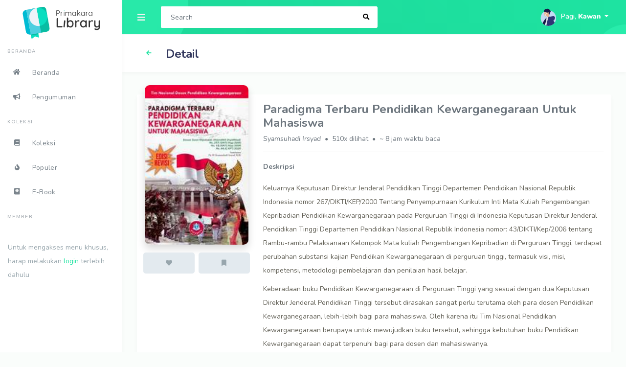

--- FILE ---
content_type: text/html; charset=UTF-8
request_url: https://prili.primakara.ac.id/collection/buku/001960/detail
body_size: 7906
content:
<!DOCTYPE html>
<html lang="en">

<head>
    <!-- Meta Tags -->
<meta charset="UTF-8">
<meta http-equiv="X-UA-Compatible" content="ie=edge">
<meta content="width=device-width, initial-scale=1, maximum-scale=1, shrink-to-fit=no" name="viewport">
<!-- End Meta Tags -->
<!-- Meta Tag for User SEO -->
<meta name="description" content="Primakara Library adalah layanan perpustakaan digital yang dikelola oleh Primakara University" />
<meta name="keyword" content="library, perpustakaan, primakara, primakara university, perpustkaan online, perpustakaan digital">
<meta name="author" content="Divisi PPTI Primakara University">
<meta name="copyright" content="Primakara University">
<meta property="og:url" content="https://prili.primakara.ac.id">
<meta property="og:type" content="article">
<meta property="og:title" content="Primakara Library Primakara University">
<meta property="og:description" content="Primakara Library adalah layanan perpustakaan digital yang dikelola oleh Primakara University">
<meta property="og:site_name" content="Primakara Library adalah layanan perpustakaan digital yang dikelola oleh Primakara University">
<!-- End Meta Tags for User SEO -->
<!-- <base href="http://localhost/prili-new/"> -->

<!-- Icon -->
<link rel="shortcut icon" href="https://prili.primakara.ac.id/assets/img/icon/favicon.ico" type="image/x-icon" />
<link rel="apple-touch-icon" href="https://prili.primakara.ac.id/assets/img/icon/apple-touch-icon.png" />
<link rel="apple-touch-icon" sizes="57x57" href="https://prili.primakara.ac.id/assets/img/icon/apple-touch-icon-57x57.png" />
<link rel="apple-touch-icon" sizes="72x72" href="https://prili.primakara.ac.id/assets/img/icon/apple-touch-icon-72x72.png" />
<link rel="apple-touch-icon" sizes="76x76" href="https://prili.primakara.ac.id/assets/img/icon/apple-touch-icon-76x76.png" />
<link rel="apple-touch-icon" sizes="114x114" href="https://prili.primakara.ac.id/assets/img/icon/apple-touch-icon-114x114.png" />
<link rel="apple-touch-icon" sizes="120x120" href="https://prili.primakara.ac.id/assets/img/icon/apple-touch-icon-120x120.png" />
<link rel="apple-touch-icon" sizes="144x144" href="https://prili.primakara.ac.id/assets/img/icon/apple-touch-icon-144x144.png" />
<link rel="apple-touch-icon" sizes="152x152" href="https://prili.primakara.ac.id/assets/img/icon/apple-touch-icon-152x152.png" />
<link rel="apple-touch-icon" sizes="180x180" href="https://prili.primakara.ac.id/assets/img/icon/apple-touch-icon-180x180.png" />

<!-- Default CSS -->
<link rel="stylesheet" href="https://prili.primakara.ac.id/assets/modules/bootstrap/css/bootstrap.min.css">
<link rel="stylesheet" href="https://prili.primakara.ac.id/assets/modules/fontawesome/css/all.min.css">
<link rel="stylesheet" href="https://prili.primakara.ac.id/assets/css/nunito.min.css">    <title>Primakara Library &mdash; Detail Paradigma Terbaru Pendidikan Kewarganegaraan Untuk Mahasiswa </title>
    <!-- CSS Libraries -->
    <link rel="stylesheet" href="https://prili.primakara.ac.id/assets/modules/bootstrap-daterangepicker/daterangepicker.css">

    <!-- Template CSS -->
    <link rel="stylesheet" href="https://prili.primakara.ac.id/assets/css/style.css">
<link rel="stylesheet" href="https://prili.primakara.ac.id/assets/css/components.css">
<link rel="stylesheet" href="https://prili.primakara.ac.id/assets/css/custom.css">
    <script src="https://cdn.onesignal.com/sdks/OneSignalSDK.js" async="" type="ab13ec51a55491a59a7753fe-text/javascript"></script>
<script type="ab13ec51a55491a59a7753fe-text/javascript">
    var OneSignal = window.OneSignal || [];
    OneSignal.push(function() {
        OneSignal.init({
            appId: "79690dff-35db-4454-b101-193b3bc25c84",
        });
    });
</script>
</head>

<body class>
    <div id="app">
        <div class="main-wrapper main-wrapper-1">
            <!-- Load Navbar -->
            <div class="navbar-bg shadow-primary">
    <!-- <div style="min-height: 450px; min-width: 450px; background-color: rgba(0,0,0,.12); mix-blend-mode: saturation; position:inherit; border-radius: 100%; top: -250px; left: 0"></div>
  <div style="min-height: 100px; min-width: 100px; background-color: rgba(0,0,0,.1); mix-blend-mode: saturation; position:inherit; border-radius: 100%; top: 50px; right: -50px"></div> -->
</div>
<nav class="navbar navbar-expand-lg main-navbar">
    <form class="form-inline mr-auto" action="https://prili.primakara.ac.id/search" method="GET">
        <!-- <input type="hidden" name="option" value=""> -->
        <ul class="navbar-nav mr-3">
            <li><a href="#" data-toggle="sidebar" class="nav-link nav-link-lg"><i class="fas fa-bars"></i></a></li>
            <li class="ml-auto"><a href="#" data-toggle="search" class="nav-link nav-link-lg d-sm-none"><i class="fas fa-search"></i></a></li>
        </ul>
        <div class="search-element">
            <input class="form-control" type="text" name="search" placeholder="Search" aria-label="Search" data-width="400">
            <button class="btn" type="submit" name="option" value=""><i class="fas fa-search"></i></button>
            <div class="search-backdrop"></div>
            <div class="search-result pb-3" data-width="400">
                <div class="px-3 py-3">
                    <button class="btn btn-info bg-info mr-1 rounded-full btn-sm" type="submit" name="option" value="title">Judul</button>
                    <button class="btn btn-info bg-info mr-1 rounded-full btn-sm" type="submit" name="option" value="author">Pengarang</button>
                    <button class="btn btn-info bg-info mr-1 rounded-full btn-sm" type="submit" name="option" value="issn_isbn">ISSN/ISBN</button>
                </div>
                <!-- <div class="search-header">
                    Suggested
                </div>
                <div class="search-item">
                    <a href="#">Dummy Suggested</a>
                    <a href="#" class="search-close"><i class="fas fa-times"></i></a>
                </div> -->
                <!-- butuh refactor -->
                            </div>
        </div>
    </form>
    <ul class="navbar-nav navbar-right align-items-center">
        <!-- <li class="dropdown dropdown-list-toggle"><a href="#" data-toggle="dropdown" class="nav-link notification-toggle nav-link-lg beep"><i class="far fa-bell"></i></a>
            <div class="dropdown-menu dropdown-list dropdown-menu-right">
                <div class="dropdown-header">Notifications
                    <div class="float-right">
                        <a href="#">Mark All As Read</a>
                    </div>
                </div>
                <div class="dropdown-list-content dropdown-list-icons h-auto">
                </div>
                <div class="dropdown-footer text-center">
                    <a href="#">View All <i class="fas fa-chevron-right"></i></a>
                </div>
            </div>
        </li> -->
        <li class="dropdown">

            <a href="#" data-toggle="dropdown" class="nav-link dropdown-toggle nav-link-lg nav-link-user">
                <img alt="image" src="https://prili.primakara.ac.id/assets/img/avatar/avatar-default-undefined.svg" class="rounded-circle mr-1" style="width: 36px !important; height: 36px !important">
                <div class="d-sm-none d-lg-inline-block">
                    Pagi, <b>Kawan</b>                </div>
            </a>
            <div class="dropdown-menu dropdown-menu-right">
                                    <a href="https://prili.primakara.ac.id/login" class="dropdown-item has-icon">
                        <i class="far fa-user"></i> Login
                    </a>
                            </div>
        </li>
    </ul>
</nav>            <!-- Load Sidebar -->
            <div class="main-sidebar">
    <aside id="sidebar-wrapper">
        <div class="sidebar-brand mb-4 mt-1">
            <a href="https://prili.primakara.ac.id/">
                <!-- Primaka Library -->
                <img src="https://prili.primakara.ac.id/assets/img/logo/logo-default.svg" alt="Logo Primakara University" style="width: 70%">
            </a>
        </div>
        <div class="sidebar-brand sidebar-brand-sm">
            <a href="https://prili.primakara.ac.id/">
                <!-- Prili -->
                <img src="https://prili.primakara.ac.id/assets/img/logo/logo-icon.svg" class="" alt="Logo Primakara University">
            </a>
        </div>
        <ul class="sidebar-menu">
            <li class="menu-header">Beranda</li>
            <li class=""><a class="nav-link" href="https://prili.primakara.ac.id/"><i class="fas fa-home"></i><span>Beranda</span></a></li>
            <li class=""><a class="nav-link" href="https://prili.primakara.ac.id/announcement"><i class="fas fa-bullhorn"></i><span>Pengumuman</span></a></li>

            <li class="menu-header">Koleksi</li>
            <li class=""><a class="nav-link" href="https://prili.primakara.ac.id/collection"><i class="fas fa-book"></i><span>Koleksi</span></a></li>
            <li class=""><a class="nav-link" href="https://prili.primakara.ac.id/collection/popular"><i class="fas fa-fire"></i><span>Populer</span></a></li>
            <li class=""><a class="nav-link" href="https://prili.primakara.ac.id/ebook"><i class="fas fa-passport"></i><span>E-Book</span></a></li>

            <li class="menu-header">Member</li>
                            <div class="mt-3 mb-4 p-3 hide-sidebar-mini">
                    <span class="text-muted">Untuk mengakses menu khusus, harap melakukan <a href="https://prili.primakara.ac.id/login">login</a> terlebih dahulu</span>
                </div>
                    </ul>


    </aside>
</div>            <!-- Main View -->
            <div class="main-content">
                <div class="section">
                    <div class="section-header">
                        <!-- Show same name as page title -->
                        <div class="section-header-back">
                            <a href="https://prili.primakara.ac.id/" class="btn btn-icon"><i class="fas fa-arrow-left"></i></a>
                        </div>
                        <h1>Detail</h1>
                    </div>
                    <div class="section-body">
                        <div class="row">
                            <div class="col-12">
                                <div class="card p-3 mt-3">
                                    <div class="row">
                                        <div class="col-12 col-md-4 col-lg-3 col-2xl-2">
                                                                                        <img class="w-100 shadow lozad" loading="lazy" src="https://prili.primakara.ac.id/assets/img/loading.png" data-src="https://prili.primakara.ac.id/uploads/books/thumbnails/1960.jpg" alt="Thumbnail : Paradigma Terbaru Pendidikan Kewarganegaraan Untuk Mahasiswa" style="border-radius: 10px; margin-top: -35px; min-height: 18rem; object-fit: cover;">
                                            <div class="row p-2 mt-1">
                                                <a class="col m-1 btn btn-lg btn-light shadow-none" href="https://prili.primakara.ac.id/set-favorite" onclick="if (!window.__cfRLUnblockHandlers) return false; event.preventDefault();document.getElementById('favorite-form').submit();" data-cf-modified-ab13ec51a55491a59a7753fe-=""><i class="fa fas fa-heart text-muted fa-fw "></i></a>
                                                <form id="favorite-form" action="https://prili.primakara.ac.id/set-favorite" class="d-none" method="POST">
                                                    <input type="hidden" name="ci_csrf_token" value="" />                                                    <input type="hidden" name="book_id" value="001960">
                                                </form>

                                                <a href="https://prili.primakara.ac.id/set-bookmark" class="col m-1 btn btn-lg btn-light shadow-none" onclick="if (!window.__cfRLUnblockHandlers) return false; event.preventDefault();document.getElementById('bookmark-form').submit();" data-cf-modified-ab13ec51a55491a59a7753fe-=""><i class="fas fa-bookmark text-muted fa-fw"></i></a>
                                                <form id="bookmark-form" action="https://prili.primakara.ac.id/set-bookmark" class="d-none" method="POST">
                                                    <input type="hidden" name="ci_csrf_token" value="" />                                                    <input type="hidden" name="book_id" value="001960">
                                                </form>                                                
                                            </div>
                                        </div>
                                        <div class="col-12 col-md-8 col-lg-9 col-2xl-10">
                                            <h4>Paradigma Terbaru Pendidikan Kewarganegaraan Untuk Mahasiswa</h4>
                                            <div id="desc-book">
                                                <i>Syamsuhadi Irsyad</i>
                                                <i class="bullet"></i>
                                                <span>510x dilihat</span>
                                                <!-- <span>Alfabeta</span> -->
                                                <span><i class="bullet"></i> ~ 8 jam waktu baca</span>
                                            </div>
                                            <hr>
                                            <p class="mt-1">
                                                <b>Deskripsi</b><br>
                                                <p style="margin-right: 0px; margin-bottom: 10px; margin-left: 0px; color: rgb(98, 96, 86); font-family: "Helvetica Neue", Helvetica, Arial, sans-serif;">Keluarnya Keputusan Direktur Jenderal Pendidikan Tinggi Departemen Pendidikan Nasional Republik Indonesia nomor 267/DIKTI/KEP/2000 Tentang Penyempurnaan Kurikulum Inti Mata Kuliah Pengembangan Kepribadian Pendidikan Kewarganegaraan pada Perguruan Tinggi di Indonesia Keputusan Direktur Jenderal Pendidikan Tinggi Departemen Pendidikan Nasional Republik Indonesia nomor: 43/DIKTI/Kep/2006 tentang Rambu-rambu Pelaksanaan Kelompok Mata kuliah Pengembangan Kepribadian di Perguruan Tinggi, terdapat perubahan substansi kajian Pendidikan Kewarganegaraan di perguruan tinggi, termasuk visi, misi, kompetensi, metodologi pembelajaran dan penilaian hasil belajar.</p><p style="margin-right: 0px; margin-bottom: 10px; margin-left: 0px; color: rgb(98, 96, 86); font-family: "Helvetica Neue", Helvetica, Arial, sans-serif;">Keberadaan buku Pendidikan Kewarganegaraan di Perguruan Tinggi yang sesuai dengan dua Keputusan Direktur Jenderal Pendidikan Tinggi tersebut dirasakan sangat perlu terutama oleh para dosen Pendidikan Kewarganegaraan, lebih-lebih bagi para mahasiswa. Oleh karena itu Tim Nasional Pendidikan Kewarganegaraan berupaya untuk mewujudkan buku tersebut, sehingga kebutuhan buku Pendidikan Kewarganegaraan dapat terpenuhi bagi para dosen dan mahasiswanya.</p><p style="margin-right: 0px; margin-bottom: 10px; margin-left: 0px; color: rgb(98, 96, 86); font-family: "Helvetica Neue", Helvetica, Arial, sans-serif;">Buku Paradigma Terbaru Pendidikan Kewarganegaraan untuk Mahasiswa ini terdiri dari: 1) Pendidikan Kewarganegaraan sebagai Mata kuliah Pengembangan Kepribadian; 2) Identitas Nasional; 3) Negara dan Konstitusi; 4) Hubungan Negara dan Warga negara; 5) Demokrasi Indonesia; 6) Negara Hukum dan Hak Asasi Manusia; 7) Wawasan Nusantara sebagai Geo Politik Indonesia; 8) Ketahanan Nasional Indonesia; dan 9) Integrasi Nasional.</p><p style="margin-right: 0px; margin-bottom: 10px; margin-left: 0px; color: rgb(98, 96, 86); font-family: "Helvetica Neue", Helvetica, Arial, sans-serif;">Tim Nasional Dosen Pendidikan Kewarganegaraan berharap, semoga dengan terbitnya buku ini dapat terpenuhi kebutuhan para dosen Pendidikan Kewarganegaraan dan juga para mahasiswa.</p>                                            </p>
                                            <p>
                                                <b>Eksemplar </b>
                                                <!-- informasi ketersediaan buku -->
                                                                                                    <ul>
                                                                                                                    <li>
                                                                                                                                    Pemilik : Primakara University, Tersedia : 2, Dipinjam : 0                                                            </li>
                                                                                                            </ul>
                                                                                                <!--  -->
                                                
                                                                                                    <a href="https://prili.primakara.ac.id/login" class="btn btn-info mt-3">
                                                        Booking <i class="far fa-calendar-plus"></i>
                                                    </a>
                                                
                                                <!--  -->
                                            </p>
                                            <p class="">
                                                <i class="fas fa-hashtag mr-1"></i>
                                                <span class="badges d-inline">
                                                    <a href="#" class="badge badge-info mr-1 mb-1">Pendidikan Kewarganegaraan</a>                                                </span>
                                            </p>
                                            <p>
                                                <a class="btn btn-lg btn-light w-100 shadow-none text-dark" data-toggle="collapse" href="#collapseExample" role="button" aria-expanded="false" aria-controls="collapseExample">
                                                    Detail Koleksi
                                                </a>
                                            </p>
                                            <div class="collapse" id="collapseExample">
                                                <p class="row">
                                                    <b class="col-3">
                                                        Call Number
                                                    </b>
                                                    <span class="col-9">
                                                        : 323.6 Irs-p                                                    </span>
                                                    <b class="col-3">
                                                        Klasifikasi
                                                    </b>
                                                    <span class="col-9">
                                                        : Metode Penelitian                                                    </span>

                                                    <b class="col-3">
                                                        ISSN/ISBN
                                                    </b>
                                                    <span class="col-9">
                                                        : 978-602-289-288-5                                                    </span>

                                                    <b class="col-3">
                                                        Edisi
                                                    </b>
                                                    <span class="col-9">
                                                        : 1                                                    </span>

                                                    <b class="col-3">
                                                        Jumlah Halaman
                                                    </b>
                                                    <span class="col-9">
                                                        : 282                                                    </span>
                                                    
                                                    <!--  -->
                                                    <!-- <b class="col-3"> 
                                                        No. Inventaris
                                                    </b>
                                                    <span class="col-9">
                                                        :
                                                    </span> -->

                                                    <b class="col-3"> 
                                                        Pengarang
                                                    </b>
                                                    <span class="col-9">
                                                        : Syamsuhadi Irsyad                                                    </span>

                                                    <b class="col-3"> 
                                                        Penerbit 
                                                    </b>
                                                    <span class="col-9">
                                                        : Alfabeta                                                    </span>
                                                    
                                                    <b class="col-3"> 
                                                        Tempat Diterbitkan
                                                    </b>
                                                    <span class="col-9">
                                                        : Bandung                                                    </span>

                                                    <b class="col-3"> 
                                                        Tahun Terbit 
                                                    </b>
                                                    <span class="col-9">
                                                        : 2023                                                    </span>

                                                    <!-- <b class="col-3"> 
                                                        Jenis 
                                                    </b>
                                                    <span class="col-9">
                                                        :                                                         
                                                    </span> -->

                                                    <b class="col-3"> 
                                                        Tanggal Masuk Pustaka 
                                                    </b>
                                                    <span class="col-9">
                                                        : 04 Jul 2024                                                    </span>
                                                </p>
                                            </div>

                                        </div>
                                    </div>
                                </div>
                            </div>
                            <div class="col-12">
                                <h2 class="section-title">Komentar</h2>
                                <p class="section-lead">
                                    Berkomentarlah selalu dengan bahasa yang sopan
                                </p>
                                <div class="card">
                                    <div class="card-body">
                                        <ul class="list-unstyled" id="comments">
                                        </ul>
                                                                                    Silahkan login terlebih dahulu untuk memberikan komentar! <br>
                                            <a href="https://prili.primakara.ac.id/login" class="btn btn-primary">Login</a>
                                                                            </div>
                                </div>
                            </div>
                            <div class="col-12" style="margin-top :-25px; position: relative">
                                <!-- <img src="https://prili.primakara.ac.id/assets/img/ornament/2.png" alt="ornament" style="position: absolute; top:0; right: 0; margin-right: -100px; margin-top: -30px; width: 350px"> -->
                                <h2 class="section-title">Koleksi Serupa</h2>
                                <div class="row">
                                                                            <a href="https://prili.primakara.ac.id/collection/buku/001802/detail">
                                            <div class="col-6 col-md-3 col-lg-2 col-2xl-1 px-1">
                                                <article class="article article-style-b" style="border-radius: .5rem; overflow: hidden">
                                                    <div class="article-header">
                                                                                                                <img class="article-image lozad" loading="lazy" src="https://prili.primakara.ac.id/assets/img/loading.png" data-src="https://prili.primakara.ac.id/uploads/books/thumbnails/1802.jpg" />
                                                        <div class="article-badge">
                                                            <div class="article-badge-item bg-info">Buku</div>
                                                        </div>
                                                    </div>
                                                    <div class="article-details">
                                                        <div class="article-title text-dark">
                                                            <h6 data-toggle="tooltip" data-placement="bottom" title="" data-original-title="Basis Data Revisi Ketiga">Basis Data Revisi Ketiga</h6>
                                                        </div>
                                                        <p class="text-ellipsis" data-toggle="tooltip" data-placement="bottom" title="" data-original-title="Fathansyah">
                                                            Fathansyah                                                        </p>
                                                        <div class="article-cta">
                                                            <a href="https://prili.primakara.ac.id/collection/buku/001802/detail">Detail Koleksi <i class="fas fa-chevron-right"></i></a>
                                                        </div>
                                                    </div>
                                                </article>
                                            </div>
                                        </a>
                                                                            <a href="https://prili.primakara.ac.id/collection/buku/002201/detail">
                                            <div class="col-6 col-md-3 col-lg-2 col-2xl-1 px-1">
                                                <article class="article article-style-b" style="border-radius: .5rem; overflow: hidden">
                                                    <div class="article-header">
                                                                                                                <img class="article-image lozad" loading="lazy" src="https://prili.primakara.ac.id/assets/img/loading.png" data-src="https://tse1.mm.bing.net/th/id/OIP.wRnMwScNjo4I3WtJ20O81AHaHa?pid=Api&P=0&h=220" />
                                                        <div class="article-badge">
                                                            <div class="article-badge-item bg-info">Buku</div>
                                                        </div>
                                                    </div>
                                                    <div class="article-details">
                                                        <div class="article-title text-dark">
                                                            <h6 data-toggle="tooltip" data-placement="bottom" title="" data-original-title="NATIONAL GEOGRAPHIC INDONESIA : I Maji Perjalanan Setahun">NATIONAL GEOGRAPHIC INDONESIA : I Maji Perjalanan Setahun</h6>
                                                        </div>
                                                        <p class="text-ellipsis" data-toggle="tooltip" data-placement="bottom" title="" data-original-title="Susan Goldberg">
                                                            Susan Goldberg                                                        </p>
                                                        <div class="article-cta">
                                                            <a href="https://prili.primakara.ac.id/collection/buku/002201/detail">Detail Koleksi <i class="fas fa-chevron-right"></i></a>
                                                        </div>
                                                    </div>
                                                </article>
                                            </div>
                                        </a>
                                                                            <a href="https://prili.primakara.ac.id/collection/buku/002200/detail">
                                            <div class="col-6 col-md-3 col-lg-2 col-2xl-1 px-1">
                                                <article class="article article-style-b" style="border-radius: .5rem; overflow: hidden">
                                                    <div class="article-header">
                                                                                                                <img class="article-image lozad" loading="lazy" src="https://prili.primakara.ac.id/assets/img/loading.png" data-src="https://tse2.mm.bing.net/th/id/OIP.ykhXP4qHDAgB82j4CupYwQHaKy?pid=Api&P=0&h=220" />
                                                        <div class="article-badge">
                                                            <div class="article-badge-item bg-info">Buku</div>
                                                        </div>
                                                    </div>
                                                    <div class="article-details">
                                                        <div class="article-title text-dark">
                                                            <h6 data-toggle="tooltip" data-placement="bottom" title="" data-original-title="NATIONAL GEOGRAPHIC INDONESIA : Misi Pencarian Musik Musik Nusantara">NATIONAL GEOGRAPHIC INDONESIA : Misi Pencarian Musik Musik Nusantara</h6>
                                                        </div>
                                                        <p class="text-ellipsis" data-toggle="tooltip" data-placement="bottom" title="" data-original-title="Susan Goldberg">
                                                            Susan Goldberg                                                        </p>
                                                        <div class="article-cta">
                                                            <a href="https://prili.primakara.ac.id/collection/buku/002200/detail">Detail Koleksi <i class="fas fa-chevron-right"></i></a>
                                                        </div>
                                                    </div>
                                                </article>
                                            </div>
                                        </a>
                                                                            <a href="https://prili.primakara.ac.id/collection/buku/002090/detail">
                                            <div class="col-6 col-md-3 col-lg-2 col-2xl-1 px-1">
                                                <article class="article article-style-b" style="border-radius: .5rem; overflow: hidden">
                                                    <div class="article-header">
                                                                                                                <img class="article-image lozad" loading="lazy" src="https://prili.primakara.ac.id/assets/img/loading.png" data-src="https://prili.primakara.ac.id/uploads/books/thumbnails/2090.png" />
                                                        <div class="article-badge">
                                                            <div class="article-badge-item bg-info">Buku</div>
                                                        </div>
                                                    </div>
                                                    <div class="article-details">
                                                        <div class="article-title text-dark">
                                                            <h6 data-toggle="tooltip" data-placement="bottom" title="" data-original-title="Audit Sistem Informasi dan Manajemen: Menggunakan Cobit 4 dan 5">Audit Sistem Informasi dan Manajemen: Menggunakan Cobit 4 dan 5</h6>
                                                        </div>
                                                        <p class="text-ellipsis" data-toggle="tooltip" data-placement="bottom" title="" data-original-title="Eva Zuraidah">
                                                            Eva Zuraidah                                                        </p>
                                                        <div class="article-cta">
                                                            <a href="https://prili.primakara.ac.id/collection/buku/002090/detail">Detail Koleksi <i class="fas fa-chevron-right"></i></a>
                                                        </div>
                                                    </div>
                                                </article>
                                            </div>
                                        </a>
                                                                            <a href="https://prili.primakara.ac.id/collection/buku/002104/detail">
                                            <div class="col-6 col-md-3 col-lg-2 col-2xl-1 px-1">
                                                <article class="article article-style-b" style="border-radius: .5rem; overflow: hidden">
                                                    <div class="article-header">
                                                                                                                <img class="article-image lozad" loading="lazy" src="https://prili.primakara.ac.id/assets/img/loading.png" data-src="https://tse1.mm.bing.net/th/id/OIP.8gyGA4BTag_U11iRw1_xSwHaLW?pid=Api&P=0&h=220" />
                                                        <div class="article-badge">
                                                            <div class="article-badge-item bg-info">Buku</div>
                                                        </div>
                                                    </div>
                                                    <div class="article-details">
                                                        <div class="article-title text-dark">
                                                            <h6 data-toggle="tooltip" data-placement="bottom" title="" data-original-title="INVESTASI PASAR MODAL: PRINSIP, STRATEGI, DAN REGULASI">INVESTASI PASAR MODAL: PRINSIP, STRATEGI, DAN REGULASI</h6>
                                                        </div>
                                                        <p class="text-ellipsis" data-toggle="tooltip" data-placement="bottom" title="" data-original-title="Khairani">
                                                            Khairani                                                        </p>
                                                        <div class="article-cta">
                                                            <a href="https://prili.primakara.ac.id/collection/buku/002104/detail">Detail Koleksi <i class="fas fa-chevron-right"></i></a>
                                                        </div>
                                                    </div>
                                                </article>
                                            </div>
                                        </a>
                                                                            <a href="https://prili.primakara.ac.id/collection/buku/002086/detail">
                                            <div class="col-6 col-md-3 col-lg-2 col-2xl-1 px-1">
                                                <article class="article article-style-b" style="border-radius: .5rem; overflow: hidden">
                                                    <div class="article-header">
                                                                                                                <img class="article-image lozad" loading="lazy" src="https://prili.primakara.ac.id/assets/img/loading.png" data-src="https://prili.primakara.ac.id/uploads/books/thumbnails/2086.jpg" />
                                                        <div class="article-badge">
                                                            <div class="article-badge-item bg-info">Buku</div>
                                                        </div>
                                                    </div>
                                                    <div class="article-details">
                                                        <div class="article-title text-dark">
                                                            <h6 data-toggle="tooltip" data-placement="bottom" title="" data-original-title="Pengantar Jaringan Komputer : Pendekatan Praktis untuk Pemula">Pengantar Jaringan Komputer : Pendekatan Praktis untuk Pemula</h6>
                                                        </div>
                                                        <p class="text-ellipsis" data-toggle="tooltip" data-placement="bottom" title="" data-original-title="Agus Suprapto">
                                                            Agus Suprapto                                                        </p>
                                                        <div class="article-cta">
                                                            <a href="https://prili.primakara.ac.id/collection/buku/002086/detail">Detail Koleksi <i class="fas fa-chevron-right"></i></a>
                                                        </div>
                                                    </div>
                                                </article>
                                            </div>
                                        </a>
                                                                    </div>
                            </div>
                        </div>
                        <!-- Info -->
                        <div class="text-center mb-2" style="font-size: 24px">
    &hellip;
</div>
<div class="w-100 row">
    <div class="col-12 col-md">
        <iframe class="w-100" src="https://www.google.com/maps/embed?pb=!1m18!1m12!1m3!1d3944.020187274249!2d115.23557361438682!3d-8.68962959090812!2m3!1f0!2f0!3f0!3m2!1i1024!2i768!4f13.1!3m3!1m2!1s0x2dd241aab844be9f%3A0x7bfef0260053104e!2sSTMIK%20Primakara%20Technopreneurship%20Campus!5e0!3m2!1sen!2sid!4v1587250331246!5m2!1sen!2sid" frameborder="0" style="border:0;height: 350px" allowfullscreen="" aria-hidden="false" tabindex="0"></iframe>
    </div>
    <div class="col-12 col-md text-dark">
        <h5>Primakara Library</h5>
        <p>Perpustakaan Online Primakara University</p>
        <h5>Jam Buka</h5>
        <table>
            <tbody>
                <tr><th>Senin</th><td> : 07:30 s/d 21:00</td></tr><tr><th>Selasa</th><td> : 07:30 s/d 21:00</td></tr><tr><th>Rabu</th><td> : 07:30 s/d 21:00</td></tr><tr><th>Kamis</th><td> : 07:30 s/d 21:00</td></tr><tr><th>Jum'at</th><td> : 07:30 s/d 21:00</td></tr><tr><th>Sabtu</th><td> : Tutup</td></tr><tr><th>Minggu</th><td> : Tutup</td></tr>            </tbody>
        </table>
    </div>
</div>                    </div>
                </div>

            </div>
            <!-- End Main View -->
        </div>
        <footer class="main-footer">
    <div class="footer-left mt-3">
        Copyright Primakara University &copy; 2019 - 2026 <div class="bullet"></div> Made with <i class="fa fas fa-heart fa-fw text-danger"></i> by PPTI Primakara
    </div>
</footer>    </div>
    <!-- General JS Scripts
<!-- JS Libraies -->
<script src="https://prili.primakara.ac.id/assets/modules/jquery.min.js" type="ab13ec51a55491a59a7753fe-text/javascript"></script>
<script src="https://prili.primakara.ac.id/assets/modules/popper.js" type="ab13ec51a55491a59a7753fe-text/javascript"></script>
<script src="https://prili.primakara.ac.id/assets/modules/bootstrap/js/bootstrap.min.js" type="ab13ec51a55491a59a7753fe-text/javascript"></script>
<script src="https://prili.primakara.ac.id/assets/modules/nicescroll/jquery.nicescroll.min.js" type="ab13ec51a55491a59a7753fe-text/javascript"></script>
<script src="https://prili.primakara.ac.id/assets/modules/jquery-pwstrength/jquery.pwstrength.min.js" type="ab13ec51a55491a59a7753fe-text/javascript"></script>
<script src="https://prili.primakara.ac.id/assets/modules/moment.min.js" type="ab13ec51a55491a59a7753fe-text/javascript"></script>
<script src="https://prili.primakara.ac.id/assets/modules/bootstrap-daterangepicker/daterangepicker.js" type="ab13ec51a55491a59a7753fe-text/javascript"></script>
<script src="https://prili.primakara.ac.id/assets/modules/upload-preview/assets/js/jquery.uploadPreview.min.js" type="ab13ec51a55491a59a7753fe-text/javascript"></script>
<script src="https://cdn.jsdelivr.net/npm/lozad/dist/lozad.min.js" type="ab13ec51a55491a59a7753fe-text/javascript"></script>
<script type="ab13ec51a55491a59a7753fe-text/javascript">
    const observer = lozad(); // lazy loads elements with default selector as '.lozad'
    observer.observe();
</script>

<script src="https://prili.primakara.ac.id/assets/js/module-page/module-image-preview.js" type="ab13ec51a55491a59a7753fe-text/javascript"></script>
<script src="https://prili.primakara.ac.id/assets/js/stisla.js" type="ab13ec51a55491a59a7753fe-text/javascript"></script>
<!-- Template JS File -->
<script src="https://prili.primakara.ac.id/assets/js/scripts.js" type="ab13ec51a55491a59a7753fe-text/javascript"></script>
<script src="https://prili.primakara.ac.id/assets/js/custom.js" type="ab13ec51a55491a59a7753fe-text/javascript"></script>    <script type="ab13ec51a55491a59a7753fe-text/javascript">
        // Detect pagination click
        $('#comments').on('click', 'a', function(e) {
            e.preventDefault();
            var pageno = $(this).attr('data-ci-pagination-page');
            loadPagination(pageno);
        });

        loadPagination(0);

        // Load pagination
        function loadPagination(pagno) {
            $.ajax({
                url: 'https://prili.primakara.ac.id/api/discussion/get?book_id=001960&page=' + pagno,
                type: 'get',
                dataType: 'json',
                success: function(response) {
                    console.log(response);
                    $('#comments').empty();
                    if (response.result.length) {
                        response.result.forEach(function(data) {
                            $('#comments').append(
                                `<li class="media my-2">
                                <img class="mr-3" src="https://prili.primakara.ac.id/assets/img/avatar/avatar-default-boy.svg" alt="Generic placeholder image" style="width:50px;height:50px;">
                                <div class="media-body">
                                <h5 class="mt-0 mb-1">` + data.member_name + `</h5>
                                <p>` + data.value + `</p>
                                </div>
                            </li>`
                            );
                        }, response.data);
                        $('#comments').append(response.pagination);
                    } else {
                        $('#comments').append(
                            '*Belum Ada Komentar'
                        );
                    }
                }
            });
        }

        // Create table list
        // function createTable(result, sno) {
        //     sno = Number(sno);
        //     $('#postsList tbody').empty();
        //     for (index in result) {
        //         var id = result[index].id;
        //         var title = result[index].title;
        //         var content = result[index].content;
        //         content = content.substr(0, 60) + " ...";
        //         var link = result[index].link;
        //         sno += 1;

        //         var tr = "<tr>";
        //         tr += "<td>" + sno + "</td>";
        //         tr += "<td><a href='" + link + "' target='_blank' >" + title + "</a></td>";
        //         tr += "<td>" + content + "</td>";
        //         tr += "</tr>";
        //         $('#postsList tbody').append(tr);

        //     }
        // }
    </script>

    <!-- Pop Up for Booking -->
    <div class="modal fade" tabindex="-1" role="dialog" id="bookingModal">            
        <div class="modal-dialog modal-dialog-centered" role="document">
            <div class="modal-content">
                <div class="modal-header">
                    <h5 class="modal-title">Book Booking</h5>
                    <button type="button" class="close" data-dismiss="modal" aria-label="Close">
                        <span aria-hidden="true">&times;</span>
                    </button>
                </div>
                <form action="https://prili.primakara.ac.id/save_booking" method="POST" id="user_booking_book">
                    <input type="hidden" name="ci_csrf_token" value="" />                    <div class="modal-body">
                        <div class="form-group">
                            <label>Nama Kamu</label>
                            <input type="hidden" name="member_id" value="" readonly="readonly">
                            <input type="text" name="" class="form-control" placeholder="Nama Kamu" value="" readonly="readonly">
                        </div>

                        <div class="form-group">
                            <label>Judul Buku</label>
                            <input type="hidden" name="book_id" class="form-control" value="001960" readonly="readonly">
                            <input type="text" class="form-control" placeholder="Judul Buku" value="Paradigma Terbaru Pendidikan Kewarganegaraan Untuk Mahasiswa" readonly="readonly">
                        </div>

                        <div class="form-group">
                            <label>Tanggal Booking</label>
                            <input type="hidden" name="booking_date"value="2026-02-01" readonly="readonly">
                            <input type="text" class="form-control" placeholder="Tanggal Buku" value="01/02/2026" readonly="readonly">
                        </div>

                        <div class="form-group">
                            <label>Tanggal Kembali</label>
                            <input type="hidden" name="return_date"value="2026-02-08" readonly="readonly">
                            <input type="text" class="form-control" placeholder="Tanggal Kembali" value="08/02/2026" readonly="readonly">
                        </div>                        
                    </div>
                    <div class="modal-footer br">
                        <button type="submit" class="btn btn-primary">Booking</button>                    
                    </div>
                </form>
            </div>
        </div>    
    </div>

    <script src="https://prili.primakara.ac.id/assets/modules/sweetalert/sweetalert.min.js" type="ab13ec51a55491a59a7753fe-text/javascript"></script>
    <script type="ab13ec51a55491a59a7753fe-text/javascript">
        // menangkap event submit pada form
        $('#user_booking_book').on('submit', function(event) {
            event.preventDefault();
            // mengirim data ke server
            $.ajax({
                url: $(this).attr('action'),
                type: "POST",
                data: $(this).serialize(),
                success: function(response) {
                    // menampilkan alert dengan SweetAlert
                    swal({
                        title: "Data berhasil ditambahkan!",
                        type: "success",
                        confirmButtonText: "OK",
                    }).then(function() {
                        // jika tombol OK diklik, reload halaman
                        location.reload();
                    });
                },
                error: function() {
                    swal("Terjadi kesalahan saat menambahkan data", "", "error");
                }
            });
        });
    </script>


<script src="/cdn-cgi/scripts/7d0fa10a/cloudflare-static/rocket-loader.min.js" data-cf-settings="ab13ec51a55491a59a7753fe-|49" defer></script><script defer src="https://static.cloudflareinsights.com/beacon.min.js/vcd15cbe7772f49c399c6a5babf22c1241717689176015" integrity="sha512-ZpsOmlRQV6y907TI0dKBHq9Md29nnaEIPlkf84rnaERnq6zvWvPUqr2ft8M1aS28oN72PdrCzSjY4U6VaAw1EQ==" data-cf-beacon='{"version":"2024.11.0","token":"48dd2ba2408d4a12a0df63d1db471700","r":1,"server_timing":{"name":{"cfCacheStatus":true,"cfEdge":true,"cfExtPri":true,"cfL4":true,"cfOrigin":true,"cfSpeedBrain":true},"location_startswith":null}}' crossorigin="anonymous"></script>
</body>

</html>

--- FILE ---
content_type: text/css
request_url: https://prili.primakara.ac.id/assets/css/nunito.min.css
body_size: 188
content:
@font-face{font-family:Nunito;font-style:normal;font-weight:200;src:url(../fonts/nunito-v12-latin-200.eot);src:local('Nunito ExtraLight'),local('Nunito-ExtraLight'),url(../fonts/nunito-v12-latin-200.eot?#iefix) format('embedded-opentype'),url(../fonts/nunito-v12-latin-200.woff2) format('woff2'),url(../fonts/nunito-v12-latin-200.woff) format('woff'),url(../fonts/nunito-v12-latin-200.ttf) format('truetype'),url(../fonts/nunito-v12-latin-200.svg#Nunito) format('svg')}@font-face{font-family:Nunito;font-style:normal;font-weight:300;src:url(../fonts/nunito-v12-latin-300.eot);src:local('Nunito Light'),local('Nunito-Light'),url(../fonts/nunito-v12-latin-300.eot?#iefix) format('embedded-opentype'),url(../fonts/nunito-v12-latin-300.woff2) format('woff2'),url(../fonts/nunito-v12-latin-300.woff) format('woff'),url(../fonts/nunito-v12-latin-300.ttf) format('truetype'),url(../fonts/nunito-v12-latin-300.svg#Nunito) format('svg')}@font-face{font-family:Nunito;font-style:italic;font-weight:200;src:url(../fonts/nunito-v12-latin-200italic.eot);src:local('Nunito ExtraLight Italic'),local('Nunito-ExtraLightItalic'),url(../fonts/nunito-v12-latin-200italic.eot?#iefix) format('embedded-opentype'),url(../fonts/nunito-v12-latin-200italic.woff2) format('woff2'),url(../fonts/nunito-v12-latin-200italic.woff) format('woff'),url(../fonts/nunito-v12-latin-200italic.ttf) format('truetype'),url(../fonts/nunito-v12-latin-200italic.svg#Nunito) format('svg')}@font-face{font-family:Nunito;font-style:italic;font-weight:300;src:url(../fonts/nunito-v12-latin-300italic.eot);src:local('Nunito Light Italic'),local('Nunito-LightItalic'),url(../fonts/nunito-v12-latin-300italic.eot?#iefix) format('embedded-opentype'),url(../fonts/nunito-v12-latin-300italic.woff2) format('woff2'),url(../fonts/nunito-v12-latin-300italic.woff) format('woff'),url(../fonts/nunito-v12-latin-300italic.ttf) format('truetype'),url(../fonts/nunito-v12-latin-300italic.svg#Nunito) format('svg')}@font-face{font-family:Nunito;font-style:normal;font-weight:400;src:url(../fonts/nunito-v12-latin-regular.eot);src:local('Nunito Regular'),local('Nunito-Regular'),url(../fonts/nunito-v12-latin-regular.eot?#iefix) format('embedded-opentype'),url(../fonts/nunito-v12-latin-regular.woff2) format('woff2'),url(../fonts/nunito-v12-latin-regular.woff) format('woff'),url(../fonts/nunito-v12-latin-regular.ttf) format('truetype'),url(../fonts/nunito-v12-latin-regular.svg#Nunito) format('svg')}@font-face{font-family:Nunito;font-style:normal;font-weight:600;src:url(../fonts/nunito-v12-latin-600.eot);src:local('Nunito SemiBold'),local('Nunito-SemiBold'),url(../fonts/nunito-v12-latin-600.eot?#iefix) format('embedded-opentype'),url(../fonts/nunito-v12-latin-600.woff2) format('woff2'),url(../fonts/nunito-v12-latin-600.woff) format('woff'),url(../fonts/nunito-v12-latin-600.ttf) format('truetype'),url(../fonts/nunito-v12-latin-600.svg#Nunito) format('svg')}@font-face{font-family:Nunito;font-style:italic;font-weight:600;src:url(../fonts/nunito-v12-latin-600italic.eot);src:local('Nunito SemiBold Italic'),local('Nunito-SemiBoldItalic'),url(../fonts/nunito-v12-latin-600italic.eot?#iefix) format('embedded-opentype'),url(../fonts/nunito-v12-latin-600italic.woff2) format('woff2'),url(../fonts/nunito-v12-latin-600italic.woff) format('woff'),url(../fonts/nunito-v12-latin-600italic.ttf) format('truetype'),url(../fonts/nunito-v12-latin-600italic.svg#Nunito) format('svg')}@font-face{font-family:Nunito;font-style:italic;font-weight:400;src:url(../fonts/nunito-v12-latin-italic.eot);src:local('Nunito Italic'),local('Nunito-Italic'),url(../fonts/nunito-v12-latin-italic.eot?#iefix) format('embedded-opentype'),url(../fonts/nunito-v12-latin-italic.woff2) format('woff2'),url(../fonts/nunito-v12-latin-italic.woff) format('woff'),url(../fonts/nunito-v12-latin-italic.ttf) format('truetype'),url(../fonts/nunito-v12-latin-italic.svg#Nunito) format('svg')}@font-face{font-family:Nunito;font-style:normal;font-weight:700;src:url(../fonts/nunito-v12-latin-700.eot);src:local('Nunito Bold'),local('Nunito-Bold'),url(../fonts/nunito-v12-latin-700.eot?#iefix) format('embedded-opentype'),url(../fonts/nunito-v12-latin-700.woff2) format('woff2'),url(../fonts/nunito-v12-latin-700.woff) format('woff'),url(../fonts/nunito-v12-latin-700.ttf) format('truetype'),url(../fonts/nunito-v12-latin-700.svg#Nunito) format('svg')}@font-face{font-family:Nunito;font-style:normal;font-weight:800;src:url(../fonts/nunito-v12-latin-800.eot);src:local('Nunito ExtraBold'),local('Nunito-ExtraBold'),url(../fonts/nunito-v12-latin-800.eot?#iefix) format('embedded-opentype'),url(../fonts/nunito-v12-latin-800.woff2) format('woff2'),url(../fonts/nunito-v12-latin-800.woff) format('woff'),url(../fonts/nunito-v12-latin-800.ttf) format('truetype'),url(../fonts/nunito-v12-latin-800.svg#Nunito) format('svg')}@font-face{font-family:Nunito;font-style:italic;font-weight:800;src:url(../fonts/nunito-v12-latin-800italic.eot);src:local('Nunito ExtraBold Italic'),local('Nunito-ExtraBoldItalic'),url(../fonts/nunito-v12-latin-800italic.eot?#iefix) format('embedded-opentype'),url(../fonts/nunito-v12-latin-800italic.woff2) format('woff2'),url(../fonts/nunito-v12-latin-800italic.woff) format('woff'),url(../fonts/nunito-v12-latin-800italic.ttf) format('truetype'),url(../fonts/nunito-v12-latin-800italic.svg#Nunito) format('svg')}@font-face{font-family:Nunito;font-style:italic;font-weight:700;src:url(../fonts/nunito-v12-latin-700italic.eot);src:local('Nunito Bold Italic'),local('Nunito-BoldItalic'),url(../fonts/nunito-v12-latin-700italic.eot?#iefix) format('embedded-opentype'),url(../fonts/nunito-v12-latin-700italic.woff2) format('woff2'),url(../fonts/nunito-v12-latin-700italic.woff) format('woff'),url(../fonts/nunito-v12-latin-700italic.ttf) format('truetype'),url(../fonts/nunito-v12-latin-700italic.svg#Nunito) format('svg')}@font-face{font-family:Nunito;font-style:normal;font-weight:900;src:url(../fonts/nunito-v12-latin-900.eot);src:local('Nunito Black'),local('Nunito-Black'),url(../fonts/nunito-v12-latin-900.eot?#iefix) format('embedded-opentype'),url(../fonts/nunito-v12-latin-900.woff2) format('woff2'),url(../fonts/nunito-v12-latin-900.woff) format('woff'),url(../fonts/nunito-v12-latin-900.ttf) format('truetype'),url(../fonts/nunito-v12-latin-900.svg#Nunito) format('svg')}@font-face{font-family:Nunito;font-style:italic;font-weight:900;src:url(../fonts/nunito-v12-latin-900italic.eot);src:local('Nunito #000 Italic'),local('Nunito-BlackItalic'),url(../fonts/nunito-v12-latin-900italic.eot?#iefix) format('embedded-opentype'),url(../fonts/nunito-v12-latin-900italic.woff2) format('woff2'),url(../fonts/nunito-v12-latin-900italic.woff) format('woff'),url(../fonts/nunito-v12-latin-900italic.ttf) format('truetype'),url(../fonts/nunito-v12-latin-900italic.svg#Nunito) format('svg')}

--- FILE ---
content_type: text/css
request_url: https://prili.primakara.ac.id/assets/css/style.css
body_size: 37126
content:
@charset "UTF-8";
/**
 * Stisla
 *
 * Stisla is a clean & modern HTML5 admin template based on Bootstrap 4.
 * Stisla will make it easier for you to create your own admin interface.
 *
 * @package	Stisla
 * @version	2.3.0
 * @author 	Muhamad Nauval Azhar
 * @url 	https://getstisla.com
 *
 */
/**
 * TABLE OF CONTENTS
 *
 * 1. Variable
 * 2. Mixin
 * 3. Bootstrap Override
 * 	  3.1 Misc
 * 	  3.2 Form
 * 	  3.3 List
 * 	  3.4 Alert
 * 	  3.5 Card
 * 	  3.6 Table
 * 	  3.7 Tooltip
 * 	  3.8 Modal
 * 	  3.9 Nav
 * 	  3.10 Pagination
 * 	  3.11 Badge
 * 	  3.12 Button
 * 	  3.13 Media
 * 	  3.14 Breadcrumb
 * 	  3.15 Accordion
 * 	  3.16 Popover
 * 	  3.17 Grid
 * 	  3.18 Navbar
 * 	  3.19 Dropdown
 * 	  3.20 Tab
 * 	  3.21 Progressbar
 * 	  3.22 Jumbotron
 * 	  3.23 Carousel
 * 4. Theme Style
 * 	  4.1 Misc
 * 	  4.2 Section
 * 	  4.3 Page
 * 	  4.4 Layout
 * 	  4.5 Animation
 * 5. Responsive
 *
 */
/* 1. Variable */
/* 2. Mixin */
@import url("//fonts.googleapis.com/css?family=Nunito:400,600,700,800");
::-webkit-scrollbar {
  width: 5px; }

::-webkit-scrollbar-thumb {
  background: #868e96;
  border-radius: 10px; }

/* Handle on hover */
::-webkit-scrollbar-thumb:hover {
  background: #6c757d; }

::-webkit-scrollbar:not(:focus) {
  opacity: 0; }

::-webkit-scrollbar:focus {
  opacity: 1; }

::-webkit-scrollbar:horizontal {
  height: 5px; }

::-moz-selection {
  background: #1ee3a1;
  color: #ffffff; }

::selection {
  background: #1ee3a1;
  color: #ffffff; }

::-moz-selection {
  background: #1ee3a1;
  color: #ffffff; }

::-webkit-selection {
  background: #1ee3a1;
  color: #ffffff; }

label.required::after {
  content: "*";
  color: #fc544b; }

td.fit {
  white-space: nowrap !important;
  width: 1px !important; }

thead td {
  text-align: center;
  font-weight: 600; }

.sidebar-mini .active ul {
  display: none !important; }

.is-invalid .invalid-feedback, .is-valid .valid-feedback {
  display: block !important; }

.navbar .form-inline .search-result .search-item a:hover {
  background-color: rgba(0, 0, 0, 0.03) !important; }

.form-group label, .form-group > div:first-child {
  font-size: 14px !important;
  font-weight: 400 !important;
  color: #6c757d !important;
  letter-spacing: unset !important; }

/* custom swal  */
.swal-title {
  font-size: 20px !important; }

.swal-text {
  font-size: 14px !important; }

.swal-icon {
  zoom: 80% !important; }

.sidebar-mini .navbar-bg::after {
  margin-left: -45px !important; }

.navbar-bg {
  overflow: hidden;
  background: linear-gradient(45deg, #1CD597 0, #1EE3A1 100%) !important; }
  .navbar-bg:after {
    content: '';
    transition: all .2s;
    background-color: rgba(46, 241, 178, 0.66);
    position: absolute;
    border-radius: 100%;
    width: 250px;
    height: 250px;
    top: 0;
    left: 0;
    margin-top: -115px;
    margin-left: 135px; }
  .navbar-bg:before {
    content: '';
    transition: all .2s;
    background-color: rgba(46, 241, 178, 0.66);
    position: absolute;
    border-radius: 100%;
    width: 130px;
    height: 130px;
    bottom: 0;
    right: 0;
    margin-bottom: -65px;
    margin-right: -65px; }

textarea {
  height: 5rem !important; }

body.sidebar-gone-always .main-sidebar {
  left: -250px !important; }

body.sidebar-gone-always .navbar {
  left: 0 !important; }

body.sidebar-gone-always .main-content {
  padding-left: 30px !important; }

@media (max-width: 1024px) {
  .navbar-bg::after {
    margin-left: -115px !important; } }

/* 3. Bootstrap Override */
/* 3.1 Misc */
.btn:focus,
.btn:active,
.btn:active:focus,
.custom-select:focus,
.form-control:focus {
  box-shadow: none !important;
  outline: none; }

a {
  color: #1ee3a1;
  font-weight: 500;
  transition: all .5s;
  -webkit-transition: all .5s;
  -o-transition: all .5s; }

a:not(.btn-social-icon):not(.btn-social):not(.page-link) .ion,
a:not(.btn-social-icon):not(.btn-social):not(.page-link) .fas,
a:not(.btn-social-icon):not(.btn-social):not(.page-link) .far,
a:not(.btn-social-icon):not(.btn-social):not(.page-link) .fal,
a:not(.btn-social-icon):not(.btn-social):not(.page-link) .fab {
  margin-left: 4px; }

.bg-primary {
  background-color: #1ee3a1 !important; }

.bg-secondary {
  background-color: #f95a37 !important; }

.bg-success {
  background-color: #63ed7e !important; }

.bg-info {
  background-color: #39d4f7 !important; }

.bg-warning {
  background-color: #ffde26 !important; }

.bg-danger {
  background-color: #fc544b !important; }

.bg-light {
  background-color: #e3eaef !important; }

.bg-dark {
  background-color: #2f2b32 !important; }

.text-primary, .text-primary-all *, .text-primary-all *:before, .text-primary-all *:after {
  color: #1ee3a1 !important; }

.text-secondary, .text-secondary-all *, .text-secondary-all *:before, .text-secondary-all *:after {
  color: #f95a37 !important; }

.text-success, .text-success-all *, .text-success-all *:before, .text-success-all *:after {
  color: #63ed7e !important; }

.text-info, .text-info-all *, .text-info-all *:before, .text-info-all *:after {
  color: #39d4f7 !important; }

.text-warning, .text-warning-all *, .text-warning-all *:before, .text-warning-all *:after {
  color: #ffde26 !important; }

.text-danger, .text-danger-all *, .text-danger-all *:before, .text-danger-all *:after {
  color: #fc544b !important; }

.text-light, .text-light-all *, .text-light-all *:before, .text-light-all *:after {
  color: #e3eaef !important; }

.text-white, .text-white-all *, .text-white-all *:before, .text-white-all *:after {
  color: #ffffff !important; }

.text-dark, .text-dark-all *, .text-dark-all *:before, .text-dark-all *:after {
  color: #2f2b32 !important; }

.font-weight-normal {
  font-weight: 500 !important; }

.lead {
  line-height: 34px; }

@media (max-width: 575.98px) {
  .lead {
    font-size: 17px;
    line-height: 30px; } }

h1, h2, h3, h4, h5, h6 {
  font-weight: 700; }

p, ul:not(.list-unstyled), ol {
  line-height: 28px; }

.shadow {
  box-shadow: 0 4px 8px rgba(0, 0, 0, 0.03); }

.text-muted {
  color: #98a6ad !important; }

/* 3.2 Form */
.form-control,
.input-group-text,
.custom-select,
.custom-file-label {
  background-color: #fdfdff;
  border-color: #e4e6fc; }
  .form-control:focus,
  .input-group-text:focus,
  .custom-select:focus,
  .custom-file-label:focus {
    background-color: #fefeff;
    border-color: #1ee3a1; }

.input-group-text,
select.form-control:not([size]):not([multiple]),
.form-control:not(.form-control-sm):not(.form-control-lg) {
  font-size: 14px;
  padding: 10px 15px;
  height: 42px; }

textarea.form-control {
  height: 64px; }

.custom-control {
  line-height: 1.6rem; }

.custom-file,
.custom-file-label,
.custom-select,
.custom-file-label:after,
.form-control[type="color"],
select.form-control:not([size]):not([multiple]) {
  height: calc(2.25rem + 6px); }

.form-control.creditcard {
  background-position: 98%;
  background-repeat: no-repeat;
  background-size: 40px;
  padding-right: 60px; }
  .form-control.creditcard.paypal {
    background-image: url("[data-uri]"); }
  .form-control.creditcard.visa {
    background-image: url("[data-uri]"); }
  .form-control.creditcard.americanexpress {
    background-image: url("[data-uri]"); }
  .form-control.creditcard.dinersclub {
    background-image: url("[data-uri]"); }
  .form-control.creditcard.discover {
    background-image: url("[data-uri]"); }
  .form-control.creditcard.jcb {
    background-image: url("[data-uri]"); }
  .form-control.creditcard.mastercard {
    background-image: url("[data-uri]"); }

.form-group {
  margin-bottom: 25px; }
  .form-group .control-label,
  .form-group > label {
    font-weight: 600;
    color: #34395e;
    font-size: 12px;
    letter-spacing: .5px; }
  .form-group.floating-addon {
    position: relative; }
    .form-group.floating-addon .input-group-prepend {
      position: absolute;
      top: 0;
      left: 0;
      height: 100%;
      z-index: 5; }
    .form-group.floating-addon:not(.floating-addon-not-append) .input-group-append {
      position: absolute;
      top: 0;
      left: 0;
      z-index: 5;
      left: initial;
      right: 0; }
    .form-group.floating-addon .input-group-prepend .input-group-text, .form-group.floating-addon .input-group-append .input-group-text {
      border-color: transparent;
      background-color: transparent;
      font-size: 20px; }
    .form-group.floating-addon .form-control {
      border-radius: 3px;
      padding-left: 40px; }
      .form-group.floating-addon .form-control + .form-control {
        border-radius: 0 3px 3px 0;
        padding-left: 15px; }

.input-group-append [class*="btn-outline-"] {
  background-color: #b1f5de; }

.form-text {
  font-size: 12px;
  line-height: 22px; }

.custom-radio .custom-control-input:checked ~ .custom-control-label::before,
.custom-control-input:checked ~ .custom-control-label::before {
  background-color: #1ee3a1 !important;
  outline: none !important;
  border-color: #1ee3a1;
  box-shadow: 0 0 1px 2.5px rgba(30, 227, 161, 0.5); }

.custom-control-input:not(:checked) ~ .custom-control-label::before {
  box-shadow: none; }

.custom-file-label {
  line-height: 2.2; }
  .custom-file-label:after {
    height: calc(2.25rem + 4px);
    line-height: 2.2;
    border-color: transparent; }
  .custom-file-label:focus, .custom-file-label:active {
    box-shadow: none;
    outline: none; }

.custom-file-input:focus + .custom-file-label {
  box-shadow: none;
  border-color: #1ee3a1; }
  .custom-file-input:focus + .custom-file-label:after {
    border-color: transparent; }

.selectgroup {
  display: inline-flex; }

.selectgroup-item {
  flex-grow: 1;
  position: relative; }
  .selectgroup-item + .selectgroup-item {
    margin-left: -1px; }
  .selectgroup-item:not(:first-child) .selectgroup-button {
    border-top-left-radius: 0;
    border-bottom-left-radius: 0; }
  .selectgroup-item:not(:last-child) .selectgroup-button {
    border-top-right-radius: 0;
    border-bottom-right-radius: 0; }

.selectgroup-input {
  opacity: 0;
  position: absolute;
  z-index: -1;
  top: 0;
  left: 0; }

.selectgroup-button {
  background-color: #fdfdff;
  border-color: #e4e6fc;
  border-width: 1px;
  border-style: solid;
  display: block;
  text-align: center;
  padding: 0 1rem;
  height: 35px;
  position: relative;
  cursor: pointer;
  border-radius: 3px;
  -webkit-user-select: none;
  -moz-user-select: none;
  -ms-user-select: none;
  user-select: none;
  font-size: 13px;
  min-width: 2.375rem;
  line-height: 36px; }

.selectgroup-button-icon {
  padding-left: .5rem;
  padding-right: .5rem; }
  .selectgroup-button-icon i {
    font-size: 14px; }

.selectgroup-input:focus + .selectgroup-button,
.selectgroup-input:checked + .selectgroup-button {
  background-color: #1ee3a1;
  color: #fff;
  z-index: 1; }

.selectgroup-pills {
  display: block;
  flex-wrap: wrap;
  align-items: flex-start; }
  .selectgroup-pills .selectgroup-item {
    margin-right: .5rem;
    flex-grow: 0; }
  .selectgroup-pills .selectgroup-button {
    border-radius: 50px !important; }

.custom-switch {
  -webkit-user-select: none;
  -moz-user-select: none;
  -ms-user-select: none;
  user-select: none;
  cursor: default;
  display: inline-flex;
  align-items: center;
  margin: 0; }

.custom-switch-input {
  position: absolute;
  z-index: -1;
  opacity: 0; }

.custom-switches-stacked {
  display: flex;
  flex-direction: column; }
  .custom-switches-stacked .custom-switch {
    margin-bottom: .5rem; }

.custom-switch-indicator {
  display: inline-block;
  height: 1.25rem;
  width: 2.25rem;
  background: #e9ecef;
  border-radius: 50px;
  position: relative;
  vertical-align: bottom;
  border: 1px solid rgba(0, 40, 100, 0.12);
  transition: .3s border-color, .3s background-color; }
  .custom-switch-indicator:before {
    content: '';
    position: absolute;
    height: calc(1.25rem - 4px);
    width: calc(1.25rem - 4px);
    top: 1px;
    left: 1px;
    background: #fff;
    border-radius: 50%;
    transition: .3s left; }

.custom-switch-input:checked ~ .custom-switch-indicator {
  background: #1ee3a1; }
  .custom-switch-input:checked ~ .custom-switch-indicator:before {
    left: calc(1rem + 1px); }

.custom-switch-input:focus ~ .custom-switch-indicator {
  border-color: #1ee3a1; }

.custom-switch-description {
  margin-left: .5rem;
  color: #6e7687;
  transition: .3s color; }

.custom-switch-input:checked ~ .custom-switch-description {
  color: #495057; }

.imagecheck {
  margin: 0;
  position: relative;
  cursor: pointer; }

.imagecheck-input {
  position: absolute;
  z-index: -1;
  opacity: 0; }

.imagecheck-figure {
  background-color: #fdfdff;
  border-color: #e4e6fc;
  border-width: 1px;
  border-style: solid;
  border-radius: 3px;
  margin: 0;
  position: relative; }

.imagecheck-input:focus ~ .imagecheck-figure {
  border-color: #1ee3a1; }

.imagecheck-input:checked ~ .imagecheck-figure {
  border-color: rgba(0, 40, 100, 0.24); }

.imagecheck-figure:before {
  content: '';
  position: absolute;
  top: .25rem;
  left: .25rem;
  display: block;
  width: 1rem;
  height: 1rem;
  pointer-events: none;
  -webkit-user-select: none;
  -moz-user-select: none;
  -ms-user-select: none;
  user-select: none;
  background: #1ee3a1 url("data:image/svg+xml;charset=utf8,%3Csvg xmlns='http://www.w3.org/2000/svg' viewBox='0 0 8 8'%3E%3Cpath fill='%23fff' d='M6.564.75l-3.59 3.612-1.538-1.55L0 4.26 2.974 7.25 8 2.193z'/%3E%3C/svg%3E") no-repeat center center/50% 50%;
  color: #fff;
  z-index: 1;
  border-radius: 3px;
  opacity: 0;
  transition: .3s opacity; }

.imagecheck-input:checked ~ .imagecheck-figure:before {
  opacity: 1; }

.imagecheck-image {
  max-width: 100%;
  opacity: .64;
  transition: .3s opacity; }
  .imagecheck-image:first-child {
    border-top-left-radius: 2px;
    border-top-right-radius: 2px; }
  .imagecheck-image:last-child {
    border-bottom-left-radius: 2px;
    border-bottom-right-radius: 2px; }

.imagecheck:hover .imagecheck-image {
  opacity: 1; }

.imagecheck-input:focus ~ .imagecheck-figure .imagecheck-image, .imagecheck-input:checked ~ .imagecheck-figure .imagecheck-image {
  opacity: 1; }

.imagecheck-caption {
  text-align: center;
  padding: .25rem .25rem;
  color: #9aa0ac;
  font-size: 0.875rem;
  transition: .3s color; }

.imagecheck:hover .imagecheck-caption {
  color: #495057; }

.imagecheck-input:focus ~ .imagecheck-figure .imagecheck-caption, .imagecheck-input:checked ~ .imagecheck-figure .imagecheck-caption {
  color: #495057; }

.colorinput {
  margin: 0;
  position: relative;
  cursor: pointer; }

.colorinput-input {
  position: absolute;
  z-index: -1;
  opacity: 0; }

.colorinput-color {
  background-color: #fdfdff;
  border-color: #e4e6fc;
  border-width: 1px;
  border-style: solid;
  display: inline-block;
  width: 1.75rem;
  height: 1.75rem;
  border-radius: 3px;
  color: #fff;
  box-shadow: 0 1px 2px 0 rgba(0, 0, 0, 0.05); }
  .colorinput-color:before {
    content: '';
    opacity: 0;
    position: absolute;
    top: .25rem;
    left: .25rem;
    height: 1.25rem;
    width: 1.25rem;
    transition: .3s opacity;
    background: url("data:image/svg+xml;charset=utf8,%3Csvg xmlns='http://www.w3.org/2000/svg' viewBox='0 0 8 8'%3E%3Cpath fill='%23fff' d='M6.564.75l-3.59 3.612-1.538-1.55L0 4.26 2.974 7.25 8 2.193z'/%3E%3C/svg%3E") no-repeat center center/50% 50%; }

.colorinput-input:checked ~ .colorinput-color:before {
  opacity: 1; }

/* 3.3 List */
.list-unstyled-border li {
  border-bottom: 1px solid #f9f9f9;
  padding-bottom: 15px;
  margin-bottom: 15px; }
  .list-unstyled-border li .custom-checkbox {
    margin-right: 15px; }
  .list-unstyled-border li:last-child {
    margin-bottom: 0;
    padding-bottom: 0;
    border-bottom: none; }

.list-unstyled-noborder li:last-child {
  border-bottom: none; }

.list-group-item.active {
  background-color: #1ee3a1; }

.list-group-item.disabled {
  color: #c9d7e0; }

.list-group-item-primary {
  background-color: #1ee3a1;
  color: #fff; }

.list-group-item-secondary {
  background-color: #f95a37;
  color: #fff; }

.list-group-item-success {
  background-color: #63ed7e;
  color: #fff; }

.list-group-item-danger {
  background-color: #fc544b;
  color: #fff; }

.list-group-item-warning {
  background-color: #ffde26;
  color: #fff; }

.list-group-item-info {
  background-color: #39d4f7;
  color: #fff; }

.list-group-item-light {
  background-color: #e3eaef;
  color: #2f2b32; }

.list-group-item-dark {
  background-color: #2f2b32;
  color: #fff; }

/* 3.4 Alert */
.alert {
  color: #fff;
  border: none;
  padding: 15px 20px; }
  .alert .alert-title {
    font-size: 18px;
    font-weight: 700;
    margin-bottom: 5px; }
  .alert code {
    background-color: #fff;
    border-radius: 3px;
    padding: 1px 4px; }
  .alert p {
    margin-bottom: 0; }
  .alert.alert-has-icon {
    display: flex; }
    .alert.alert-has-icon .alert-icon {
      margin-top: 4px;
      width: 30px; }
      .alert.alert-has-icon .alert-icon .ion, .alert.alert-has-icon .alert-icon .fas, .alert.alert-has-icon .alert-icon .far, .alert.alert-has-icon .alert-icon .fab, .alert.alert-has-icon .alert-icon .fal {
        font-size: 20px; }
    .alert.alert-has-icon .alert-body {
      flex: 1; }
  .alert:not(.alert-light) a {
    color: #fff; }
  .alert.alert-primary {
    background-color: #1ee3a1; }
  .alert.alert-secondary {
    background-color: #f95a37; }
  .alert.alert-success {
    background-color: #63ed7e; }
  .alert.alert-info {
    background-color: #39d4f7; }
  .alert.alert-warning {
    background-color: #ffde26; }
  .alert.alert-danger {
    background-color: #fc544b; }
  .alert.alert-light {
    background-color: #e3eaef;
    color: #2f2b32; }
  .alert.alert-dark {
    background-color: #2f2b32; }

/* 3.5 Card */
.card {
  box-shadow: 0 4px 8px rgba(0, 0, 0, 0.03);
  background-color: #fff;
  border-radius: 3px;
  border: none;
  position: relative;
  margin-bottom: 30px; }
  .card .card-header, .card .card-body, .card .card-footer {
    background-color: transparent;
    padding: 20px 25px; }
  .card .navbar {
    position: static; }
  .card .card-body {
    padding-top: 20px;
    padding-bottom: 20px; }
    .card .card-body .section-title {
      margin: 30px 0 10px 0;
      font-size: 16px; }
      .card .card-body .section-title:before {
        margin-top: 8px; }
    .card .card-body .section-title + .section-lead {
      margin-top: -5px; }
    .card .card-body p {
      font-weight: 500; }
  .card .card-header {
    border-bottom-color: #f9f9f9;
    line-height: 30px;
    -ms-grid-row-align: center;
    align-self: center;
    width: 100%;
    min-height: 70px;
    padding: 15px 25px;
    display: flex;
    align-items: center; }
    .card .card-header .btn {
      margin-top: 1px;
      padding: 2px 15px; }
      .card .card-header .btn:not(.note-btn) {
        border-radius: 30px; }
      .card .card-header .btn:hover {
        box-shadow: none; }
    .card .card-header .form-control {
      height: 31px;
      font-size: 13px;
      border-radius: 30px; }
      .card .card-header .form-control + .input-group-btn .btn {
        margin-top: -1px; }
    .card .card-header h4 {
      font-size: 16px;
      line-height: 28px;
      color: #555b61;
      padding-right: 10px;
      margin-bottom: 0; }
      .card .card-header h4 + .card-header-action,
      .card .card-header h4 + .card-header-form {
        margin-left: auto; }
        .card .card-header h4 + .card-header-action .btn,
        .card .card-header h4 + .card-header-form .btn {
          font-size: 12px;
          border-radius: 30px !important;
          padding-left: 13px !important;
          padding-right: 13px !important; }
          .card .card-header h4 + .card-header-action .btn.active,
          .card .card-header h4 + .card-header-form .btn.active {
            box-shadow: 0 2px 6px #62ebbd;
            background-color: #1ee3a1;
            color: #fff; }
        .card .card-header h4 + .card-header-action .dropdown,
        .card .card-header h4 + .card-header-form .dropdown {
          display: inline; }
        .card .card-header h4 + .card-header-action .btn-group .btn,
        .card .card-header h4 + .card-header-form .btn-group .btn {
          border-radius: 0 !important; }
        .card .card-header h4 + .card-header-action .btn-group .btn:first-child,
        .card .card-header h4 + .card-header-form .btn-group .btn:first-child {
          border-radius: 30px 0 0 30px !important; }
        .card .card-header h4 + .card-header-action .btn-group .btn:last-child,
        .card .card-header h4 + .card-header-form .btn-group .btn:last-child {
          border-radius: 0 30px 30px 0 !important; }
        .card .card-header h4 + .card-header-action .input-group .form-control,
        .card .card-header h4 + .card-header-form .input-group .form-control {
          border-radius: 30px 0 0 30px !important; }
          .card .card-header h4 + .card-header-action .input-group .form-control + .input-group-btn .btn,
          .card .card-header h4 + .card-header-form .input-group .form-control + .input-group-btn .btn {
            border-radius: 0 30px 30px 0 !important; }
        .card .card-header h4 + .card-header-action .input-group .input-group-btn + .form-control,
        .card .card-header h4 + .card-header-form .input-group .input-group-btn + .form-control {
          border-radius: 0 30px 30px 0 !important; }
        .card .card-header h4 + .card-header-action .input-group .input-group-btn .btn,
        .card .card-header h4 + .card-header-form .input-group .input-group-btn .btn {
          margin-top: -1px;
          border-radius: 30px 0 0 30px !important; }
  .card .card-footer {
    background-color: transparent;
    border: none; }
  .card.card-mt {
    margin-top: 30px; }
  .card.card-progress:after {
    content: ' ';
    position: absolute;
    top: 0;
    left: 0;
    width: 100%;
    height: 100%;
    background-color: rgba(255, 255, 255, 0.5);
    z-index: 99;
    z-index: 99; }
  .card.card-progress .card-progress-dismiss {
    position: absolute;
    top: 66%;
    left: 50%;
    transform: translate(-50%, -50%);
    z-index: 999;
    color: #fff !important;
    padding: 5px 13px; }
  .card.card-progress.remove-spinner .card-progress-dismiss {
    top: 50%;
    transform: translate(-50%, -50%); }
  .card.card-progress:not(.remove-spinner):after {
    background-image: url("[data-uri]");
    background-size: 80px;
    background-repeat: no-repeat;
    background-position: center; }
  .card.card-primary {
    border-top: 2px solid #1ee3a1; }
  .card.card-secondary {
    border-top: 2px solid #34395e; }
  .card.card-success {
    border-top: 2px solid #63ed7e; }
  .card.card-danger {
    border-top: 2px solid #fc544b; }
  .card.card-warning {
    border-top: 2px solid #ffde26; }
  .card.card-info {
    border-top: 2px solid #39d4f7; }
  .card.card-dark {
    border-top: 2px solid #2f2b32; }
  .card.card-hero .card-header {
    padding: 40px;
    background-image: linear-gradient(to bottom, #1ee3a1, #4be9b4);
    color: #fff;
    overflow: hidden;
    height: auto;
    min-height: auto;
    display: block; }
    .card.card-hero .card-header h4 {
      font-size: 40px;
      line-height: 1;
      color: #fff; }
    .card.card-hero .card-header .card-description {
      margin-top: 5px;
      font-size: 16px; }
    .card.card-hero .card-header .card-icon {
      float: right;
      color: #42e8b0;
      margin: -60px; }
      .card.card-hero .card-header .card-icon .ion, .card.card-hero .card-header .card-icon .fas, .card.card-hero .card-header .card-icon .far, .card.card-hero .card-header .card-icon .fab, .card.card-hero .card-header .card-icon .fal {
        font-size: 140px; }
  .card.card-statistic-1 .card-header, .card.card-statistic-2 .card-header {
    border-color: transparent;
    padding-bottom: 0;
    height: auto;
    min-height: auto;
    display: block; }
  .card.card-statistic-1 .card-header h4,
  .card.card-statistic-2 .card-header h4 {
    line-height: 1.2;
    color: #98a6ad; }
  .card.card-statistic-1 .card-body,
  .card.card-statistic-2 .card-body {
    padding-top: 0; }
  .card.card-statistic-1 .card-body, .card.card-statistic-2 .card-body {
    font-size: 26px;
    font-weight: 700;
    color: #34395e;
    padding-bottom: 0; }
  .card.card-statistic-1, .card.card-statistic-2 {
    display: inline-block;
    width: 100%; }
  .card.card-statistic-1 .card-icon, .card.card-statistic-2 .card-icon {
    width: 80px;
    height: 80px;
    margin: 10px;
    border-radius: 3px;
    line-height: 94px;
    text-align: center;
    float: left;
    margin-right: 15px; }
    .card.card-statistic-1 .card-icon .ion, .card.card-statistic-1 .card-icon .fas, .card.card-statistic-1 .card-icon .far, .card.card-statistic-1 .card-icon .fab, .card.card-statistic-1 .card-icon .fal, .card.card-statistic-2 .card-icon .ion, .card.card-statistic-2 .card-icon .fas, .card.card-statistic-2 .card-icon .far, .card.card-statistic-2 .card-icon .fab, .card.card-statistic-2 .card-icon .fal {
      font-size: 22px;
      color: #fff; }
  .card.card-statistic-1 .card-icon {
    line-height: 90px; }
  .card.card-statistic-2 .card-icon {
    width: 50px;
    height: 50px;
    line-height: 50px;
    font-size: 22px;
    margin: 25px; }
  .card.card-statistic-1 .card-header, .card.card-statistic-2 .card-header {
    padding-bottom: 0;
    padding-top: 25px; }
  .card.card-statistic-2 .card-body {
    padding-top: 20px; }
  .card.card-statistic-2 .card-header + .card-body,
  .card.card-statistic-2 .card-body + .card-header {
    padding-top: 0; }
  .card.card-statistic-1 .card-header h4, .card.card-statistic-2 .card-header h4 {
    font-weight: 600;
    font-size: 13px;
    letter-spacing: .5px; }
  .card.card-statistic-1 .card-header h4 {
    margin-bottom: 0; }
  .card.card-statistic-2 .card-header h4 {
    text-transform: none;
    margin-bottom: 0; }
  .card.card-statistic-1 .card-body {
    font-size: 20px; }
  .card.card-statistic-2 .card-chart {
    padding-top: 20px;
    margin-left: -9px;
    margin-right: -1px;
    margin-bottom: -15px; }
    .card.card-statistic-2 .card-chart canvas {
      height: 90px !important; }
  .card .card-stats {
    width: 100%;
    display: inline-block;
    margin-top: 2px;
    margin-bottom: -6px; }
    .card .card-stats .card-stats-title {
      padding: 15px 25px;
      background-color: #fff;
      font-size: 13px;
      font-weight: 600;
      letter-spacing: .3px; }
    .card .card-stats .card-stats-items {
      display: flex;
      height: 50px;
      align-items: center; }
    .card .card-stats .card-stats-item {
      width: calc(100% / 3);
      text-align: center;
      padding: 5px 20px; }
      .card .card-stats .card-stats-item .card-stats-item-label {
        font-size: 12px;
        letter-spacing: .5px;
        margin-top: 4px;
        text-overflow: ellipsis;
        overflow: hidden;
        white-space: nowrap; }
      .card .card-stats .card-stats-item .card-stats-item-count {
        line-height: 1;
        margin-bottom: 8px;
        font-size: 20px;
        font-weight: 700; }
  .card.card-large-icons {
    display: flex;
    flex-direction: row; }
    .card.card-large-icons .card-icon {
      display: flex;
      align-items: center;
      justify-content: center;
      flex-shrink: 0;
      width: 150px;
      border-radius: 3px 0 0 3px; }
      .card.card-large-icons .card-icon .ion, .card.card-large-icons .card-icon .fas, .card.card-large-icons .card-icon .far, .card.card-large-icons .card-icon .fab, .card.card-large-icons .card-icon .fal {
        font-size: 60px; }
    .card.card-large-icons .card-body {
      padding: 25px 30px; }
      .card.card-large-icons .card-body h4 {
        font-size: 18px; }
      .card.card-large-icons .card-body p {
        opacity: .6;
        font-weight: 500; }
      .card.card-large-icons .card-body a.card-cta {
        text-decoration: none; }
        .card.card-large-icons .card-body a.card-cta i {
          margin-left: 7px; }
  .card.bg-primary, .card.bg-danger, .card.bg-success, .card.bg-info, .card.bg-dark, .card.bg-warning {
    color: #fff; }
  .card.bg-primary .card-header, .card.bg-danger .card-header, .card.bg-success .card-header, .card.bg-info .card-header, .card.bg-dark .card-header, .card.bg-warning .card-header {
    color: #fff;
    opacity: .9; }

@media (max-width: 575.98px) {
  .card.card-large-icons {
    display: inline-block; }
    .card.card-large-icons .card-icon {
      width: 100%;
      height: 200px; } }

@media (max-width: 767.98px) {
  .card .card-header {
    height: auto;
    flex-wrap: wrap; }
    .card .card-header h4 + .card-header-action,
    .card .card-header h4 + .card-header-form {
      flex-grow: 0;
      width: 100%;
      margin-top: 10px; } }

@media (min-width: 768px) and (max-width: 991.98px) {
  .card .card-stats .card-stats-items {
    height: 49px; }
    .card .card-stats .card-stats-items .card-stats-item {
      padding: 5px 7px; }
      .card .card-stats .card-stats-items .card-stats-item .card-stats-item-count {
        font-size: 16px; }
  .card.card-sm-6 .card-chart canvas {
    height: 85px !important; }
  .card.card-hero .card-header {
    padding: 25px; } }

/* 3.6 Table */
.table {
  color: inherit; }
  .table td, .table:not(.table-bordered) th {
    border-top: none; }
  .table:not(.table-sm):not(.table-md):not(.dataTable) td,
  .table:not(.table-sm):not(.table-md):not(.dataTable) th {
    padding: 0 25px;
    height: 60px;
    vertical-align: middle; }
  .table:not(.table-sm) thead th {
    border-bottom: none;
    background-color: rgba(0, 0, 0, 0.04);
    color: #666;
    padding-top: 15px;
    padding-bottom: 15px; }
  .table.table-md th,
  .table.table-md td {
    padding: 10px 15px; }
  .table.table-bordered td,
  .table.table-bordered th {
    border-color: #f6f6f6; }

.table-links {
  color: #34395e;
  font-size: 12px;
  margin-top: 5px;
  opacity: 0;
  transition: all .3s; }
  .table-links a {
    color: #666; }

table tr:hover .table-links {
  opacity: 1; }

.table-striped tbody tr:nth-of-type(odd) {
  background-color: rgba(0, 0, 0, 0.02); }

@media (max-width: 575.98px) {
  .table-responsive table {
    min-width: 800px; } }

/* 3.7 Tooltip */
.tooltip {
  font-size: 12px; }

.tooltip-inner {
  padding: 7px 13px; }

/* 3.8 Modal */
.modal-header,
.modal-body,
.modal-footer {
  padding: 25px; }

.modal-body {
  padding-top: 15px; }

.modal-footer {
  padding-top: 15px;
  padding-bottom: 15px; }

.modal-header {
  border-bottom: none;
  padding-bottom: 5px; }
  .modal-header h5 {
    font-size: 18px; }

.modal-footer {
  border-top: none;
  border-radius: 0 0 3px 3px; }

.modal-content {
  max-width: 100%;
  border: none;
  box-shadow: 0 3px 8px rgba(0, 0, 0, 0.05); }

.modal.show .modal-content {
  box-shadow: 0 4px 15px rgba(0, 0, 0, 0.2); }

.modal-progress .modal-content {
  position: relative; }
  .modal-progress .modal-content:after {
    content: ' ';
    position: absolute;
    top: 0;
    left: 0;
    width: 100%;
    height: 100%;
    background-color: rgba(255, 255, 255, 0.5);
    z-index: 999;
    background-image: url("[data-uri]");
    background-size: 80px;
    background-repeat: no-repeat;
    background-position: center;
    border-radius: 3px; }

.modal-part {
  display: none; }

/* 3.9 Nav */
.nav-tabs .nav-item .nav-link {
  color: #1ee3a1; }
  .nav-tabs .nav-item .nav-link.active {
    color: #000; }

.tab-content > .tab-pane {
  padding: 10px 0;
  line-height: 24px; }

.tab-bordered .tab-pane {
  padding: 15px;
  border: 1px solid #ededed;
  margin-top: -1px; }

.nav-pills .nav-link.active, .nav-pills .show > .nav-link {
  color: #fff;
  background-color: #1ee3a1; }

.nav-pills .nav-item .nav-link {
  color: #1ee3a1;
  padding-left: 15px !important;
  padding-right: 15px !important; }
  .nav-pills .nav-item .nav-link:hover {
    background-color: #abf4dc; }
  .nav-pills .nav-item .nav-link.active {
    box-shadow: 0 2px 6px #62ebbd;
    color: #fff;
    background-color: #1ee3a1; }
  .nav-pills .nav-item .nav-link .badge {
    padding: 5px 8px;
    margin-left: 5px; }

.nav .nav-item .nav-link .ion, .nav .nav-item .nav-link .fas, .nav .nav-item .nav-link .far, .nav .nav-item .nav-link .fab, .nav .nav-item .nav-link .fal {
  margin-right: 3px;
  font-size: 12px; }

/* 3.10 Pagination */
.page-item .page-link {
  color: #1ee3a1;
  border-radius: 3px;
  margin: 0 3px; }

.page-item.active .page-link {
  background-color: #1ee3a1;
  border-color: #1ee3a1; }

.page-item.disabled .page-link {
  border-color: transparent;
  background-color: #aef5dd;
  color: #1ee3a1;
  opacity: .6; }

.page-link {
  border-color: transparent;
  background-color: #aef5dd;
  font-weight: 600; }
  .page-link:hover {
    background-color: #1ee3a1;
    color: #fff;
    border-color: transparent; }
  .page-link:focus {
    box-shadow: none; }

/* 3.11 Badge */
.badges .badge {
  margin: 0 8px 10px 0; }

.badge {
  vertical-align: middle;
  padding: 7px 12px;
  font-weight: 600;
  letter-spacing: .3px;
  border-radius: 30px;
  font-size: 12px; }
  .badge.badge-warning {
    color: #fff; }
  .badge.badge-primary {
    background-color: #1ee3a1; }
  .badge.badge-secondary {
    background-color: #34395e; }
  .badge.badge-success {
    background-color: #63ed7e; }
  .badge.badge-info {
    background-color: #39d4f7; }
  .badge.badge-danger {
    background-color: #fc544b; }
  .badge.badge-light {
    background-color: #e3eaef;
    color: #2f2b32; }
  .badge.badge-white {
    background-color: #ffffff;
    color: #2f2b32; }
  .badge.badge-dark {
    background-color: #2f2b32; }

h1 .badge {
  font-size: 24px;
  padding: 16px 21px; }

h2 .badge {
  font-size: 22px;
  padding: 14px 19px; }

h3 .badge {
  font-size: 18px;
  padding: 11px 16px; }

h4 .badge {
  font-size: 16px;
  padding: 8px 13px; }

h5 .badge {
  font-size: 14px;
  padding: 5px 10px; }

h6 .badge {
  font-size: 11px;
  padding: 3px 8px; }

.btn .badge {
  margin-left: 5px;
  padding: 4px 7px; }
  .btn .badge.badge-transparent {
    background-color: rgba(255, 255, 255, 0.25);
    color: #fff; }

/* 3.12 Button */
.close:not(:disabled):not(.disabled):focus, .close:not(:disabled):not(.disabled):hover {
  outline: none; }

.buttons .btn {
  margin: 0 8px 10px 0; }

.btn:focus {
  box-shadow: none !important;
  outline: none; }

.btn:active {
  box-shadow: none !important;
  outline: none; }
  .btn:active:focus {
    box-shadow: none !important;
    outline: none; }

.btn.btn-icon-split i, .dropdown-item.has-icon i {
  text-align: center;
  width: 15px;
  font-size: 15px;
  float: left;
  margin-right: 10px; }

.btn {
  font-weight: 600;
  font-size: 12px;
  line-height: 24px;
  padding: .3rem .8rem;
  letter-spacing: .5px; }
  .btn.btn-icon-split {
    position: relative; }
    .btn.btn-icon-split i {
      position: absolute;
      left: 0;
      top: 0;
      height: 100%;
      width: 45px;
      border-radius: 3px 0 0 3px;
      line-height: 32px; }
    .btn.btn-icon-split div {
      margin-left: 40px; }
  .btn.btn-icon-noflo-splitat {
    display: table;
    text-align: right; }
    .btn.btn-icon-noflo-splitat i {
      float: none;
      margin: 0;
      display: table-cell;
      vertical-align: middle;
      width: 30%; }
    .btn.btn-icon-noflo-splitat div {
      display: table-cell;
      vertical-align: middle;
      width: 70%;
      text-align: left;
      padding-left: 10px; }
  .btn:not(.btn-social):not(.btn-social-icon):active, .btn:not(.btn-social):not(.btn-social-icon):focus, .btn:not(.btn-social):not(.btn-social-icon):hover {
    border-color: transparent !important;
    background-color: white; }
  .btn > i {
    margin-left: 0 !important; }
  .btn.btn-lg {
    padding: .55rem 1.5rem;
    font-size: 12px; }
    .btn.btn-lg.btn-icon-split i {
      line-height: 42px; }
    .btn.btn-lg.btn-icon-split div {
      margin-left: 25px; }
  .btn.btn-sm {
    padding: .10rem .4rem;
    font-size: 12px; }
  .btn.btn-icon .ion, .btn.btn-icon .fas, .btn.btn-icon .far, .btn.btn-icon .fab, .btn.btn-icon .fal {
    margin-left: 0 !important;
    font-size: 12px; }
  .btn.btn-icon.icon-left .ion, .btn.btn-icon.icon-left .fas, .btn.btn-icon.icon-left .far, .btn.btn-icon.icon-left .fab, .btn.btn-icon.icon-left .fal {
    margin-right: 3px; }
  .btn.btn-icon.icon-right .ion, .btn.btn-icon.icon-right .fas, .btn.btn-icon.icon-right .far, .btn.btn-icon.icon-right .fab, .btn.btn-icon.icon-right .fal {
    margin-left: 3px !important; }

.btn-action {
  color: #fff !important;
  line-height: 25px;
  font-size: 12px;
  min-width: 35px;
  min-height: 35px; }

.btn-secondary, .btn-secondary.disabled {
  box-shadow: 0 2px 6px #fa775a;
  background: #f95a37;
  border-color: #f95a37 !important;
  color: #fff; }
  .btn-secondary:hover, .btn-secondary:focus, .btn-secondary:active, .btn-secondary.disabled:hover, .btn-secondary.disabled:focus, .btn-secondary.disabled:active {
    background: #f8461e !important;
    box-shadow: 0 2px 13px #fa775a;
    color: #fff !important; }

.btn-outline-secondary, .btn-outline-secondary.disabled {
  border-color: #f95a37 !important;
  color: #f95a37 !important; }
  .btn-outline-secondary:hover, .btn-outline-secondary:focus, .btn-outline-secondary:active, .btn-outline-secondary.disabled:hover, .btn-outline-secondary.disabled:focus, .btn-outline-secondary.disabled:active {
    background-color: #f95a37 !important;
    color: #fff !important; }

.btn-success, .btn-success.disabled {
  box-shadow: 0 2px 6px #a8f5b7;
  background: #63ed7e;
  border-color: #63ed7e;
  color: #fff; }
  .btn-success:hover, .btn-success:focus, .btn-success:active, .btn-success.disabled:hover, .btn-success.disabled:focus, .btn-success.disabled:active {
    background: #35e858 !important;
    color: #fff !important;
    box-shadow: 0 2px 13px #7af091; }

.btn-outline-success:hover, .btn-outline-success:focus, .btn-outline-success:active, .btn-outline-success.disabled:hover, .btn-outline-success.disabled:focus, .btn-outline-success.disabled:active {
  background-color: #63ed7e !important;
  color: #fff !important; }

.btn-danger, .btn-danger.disabled {
  box-shadow: 0 2px 6px #fd9b96;
  background: #fc544b;
  border-color: #fc544b;
  color: #fff; }
  .btn-danger:hover, .btn-danger:focus, .btn-danger:active, .btn-danger.disabled:hover, .btn-danger.disabled:focus, .btn-danger.disabled:active {
    background: #fb2419 !important;
    box-shadow: 0 2px 13px #fd9b96; }

.btn-outline-danger:hover, .btn-outline-danger:focus, .btn-outline-danger:active, .btn-outline-danger.disabled:hover, .btn-outline-danger.disabled:focus, .btn-outline-danger.disabled:active {
  background-color: #fb160a !important;
  color: #fff !important; }

.btn-dark, .btn-dark.disabled {
  box-shadow: 0 2px 6px #968c9d;
  background-color: #2f2b32;
  border-color: #2f2b32;
  color: #fff; }
  .btn-dark:hover, .btn-dark:focus, .btn-dark:active, .btn-dark.disabled:hover, .btn-dark.disabled:focus, .btn-dark.disabled:active {
    background-color: black !important;
    box-shadow: 0 2px 13px #968c9d; }

.btn-outline-dark:hover, .btn-outline-dark:focus, .btn-outline-dark:active, .btn-outline-dark.disabled:hover, .btn-outline-dark.disabled:focus, .btn-outline-dark.disabled:active {
  background-color: black !important;
  color: #fff !important; }

.btn-light, .btn-light.disabled {
  box-shadow: 0 2px 6px #e6ecf1;
  background: #e3eaef;
  border-color: #e3eaef;
  color: #2f2b32; }
  .btn-light:hover, .btn-light:focus, .btn-light:active, .btn-light.disabled:hover, .btn-light.disabled:focus, .btn-light.disabled:active {
    background: #d3dee6 !important;
    box-shadow: 0 2px 13px #e6ecf1; }

.btn-outline-light, .btn-outline-light.disabled {
  border-color: #868e96;
  color: #2f2b32; }
  .btn-outline-light:hover, .btn-outline-light:focus, .btn-outline-light:active, .btn-outline-light.disabled:hover, .btn-outline-light.disabled:focus, .btn-outline-light.disabled:active {
    background-color: #e3eaef !important;
    color: #fff !important; }

.btn-warning, .btn-warning.disabled {
  box-shadow: 0 2px 6px #ffea73;
  background-color: #ffde26;
  border-color: #ffde26;
  color: #fff; }
  .btn-warning:hover, .btn-warning:focus, .btn-warning:active, .btn-warning.disabled:hover, .btn-warning.disabled:focus, .btn-warning.disabled:active {
    background-color: #ffd902 !important;
    color: #fff !important;
    box-shadow: 0 2px 13px #ffea73; }

.btn-outline-warning:hover, .btn-outline-warning:focus, .btn-outline-warning:active, .btn-outline-warning.disabled:hover, .btn-outline-warning.disabled:focus, .btn-outline-warning.disabled:active {
  background-color: #ffde26 !important;
  color: #fff !important; }

.btn-info, .btn-info.disabled {
  box-shadow: 0 2px 6px #83e4fa;
  background: #39d4f7;
  border-color: #39d4f7;
  color: #fff; }
  .btn-info:hover, .btn-info:focus, .btn-info:active, .btn-info.disabled:hover, .btn-info.disabled:focus, .btn-info.disabled:active {
    background: #0ac8f3 !important;
    box-shadow: 0 2px 13px #83e4fa; }

.btn-outline-info:hover, .btn-outline-info:focus, .btn-outline-info:active, .btn-outline-info.disabled:hover, .btn-outline-info.disabled:focus, .btn-outline-info.disabled:active {
  background-color: #0ac8f3 !important;
  color: #fff !important; }

.btn-primary, .btn-primary.disabled {
  box-shadow: 0 2px 6px #62ebbd;
  background: #1ee3a1;
  border-color: #1ee3a1; }
  .btn-primary:focus, .btn-primary.disabled:focus {
    background: #1ace91 !important; }
    .btn-primary:focus:active, .btn-primary.disabled:focus:active {
      background: #1ace91 !important; }
  .btn-primary:active, .btn-primary:hover, .btn-primary.disabled:active, .btn-primary.disabled:hover {
    background: #1ace91 !important;
    box-shadow: 0 2px 13px #62ebbd; }

.btn-outline-primary, .btn-outline-primary.disabled {
  border-color: #1ee3a1;
  color: #1ee3a1; }
  .btn-outline-primary:hover, .btn-outline-primary:focus, .btn-outline-primary:active, .btn-outline-primary.disabled:hover, .btn-outline-primary.disabled:focus, .btn-outline-primary.disabled:active {
    background-color: #1ee3a1 !important;
    color: #fff; }

.btn-outline-white, .btn-outline-white.disabled {
  border-color: #fff;
  color: #fff; }
  .btn-outline-white:hover, .btn-outline-white:focus, .btn-outline-white:active, .btn-outline-white.disabled:hover, .btn-outline-white.disabled:focus, .btn-outline-white.disabled:active {
    background-color: #fff;
    color: #1ee3a1; }

.btn-round {
  border-radius: 30px;
  padding-left: 34px;
  padding-right: 34px; }

.btn-social-icon, .btn-social {
  border: none;
  border-radius: 3px; }

.btn-social-icon {
  color: #fff !important;
  padding-left: 18px;
  padding-right: 18px; }
  .btn-social-icon > :first-child {
    font-size: 16px; }

.btn-social {
  padding: 12px 12px 12px 50px;
  color: #fff !important;
  font-weight: 500; }
  .btn-social > :first-child {
    width: 55px;
    line-height: 50px;
    border-right: none; }

.btn-reddit {
  color: #000 !important; }

.btn-group .btn.active {
  background-color: #1ee3a1;
  color: #fff; }

.btn-progress {
  position: relative !important;
  background-image: url("[data-uri]") !important;
  background-position: center !important;
  background-repeat: no-repeat !important;
  background-size: 30px !important;
  color: transparent !important;
  pointer-events: none; }

/* 3.13 Media */
.media .media-right {
  float: right;
  color: #1ee3a1;
  font-weight: 600;
  font-size: 16px; }

.media .media-icon {
  font-size: 20px;
  margin-right: 15px;
  line-height: 1; }

.media .media-title {
  margin-top: 0;
  margin-bottom: 5px;
  font-weight: 600;
  font-size: 15px;
  color: #34395e; }
  .media .media-title a {
    font-weight: inherit;
    color: #000; }

.media .media-description {
  line-height: 24px;
  color: #34395e; }

.media .media-links {
  margin-top: 10px; }
  .media .media-links a {
    font-size: 12px;
    color: #999; }

.media .media-progressbar {
  flex: 1; }
  .media .media-progressbar .progress-text {
    font-size: 12px;
    font-weight: 600;
    margin-bottom: 5px;
    color: #34395e; }

.media .media-cta {
  margin-left: 40px; }
  .media .media-cta .btn {
    padding: 5px 15px;
    border-radius: 30px;
    font-size: 12px; }

.media .media-items {
  display: flex; }
  .media .media-items .media-item {
    flex: 1;
    text-align: center;
    padding: 0 15px; }
    .media .media-items .media-item .media-label {
      font-weight: 600;
      font-size: 12px;
      color: #34395e;
      letter-spacing: .5px; }
    .media .media-items .media-item .media-value {
      font-weight: 700;
      font-size: 18px; }

/* 3.14 Breadcrumb */
.breadcrumb {
  background-color: #f9f9f9; }
  .breadcrumb .breadcrumb-item {
    line-height: 1; }
    .breadcrumb .breadcrumb-item i {
      margin-right: 5px; }

/* 3.15 Accordion */
.accordion {
  display: inline-block;
  width: 100%;
  margin-bottom: 10px; }
  .accordion .accordion-header, .accordion .accordion-body {
    padding: 10px 15px; }
  .accordion .accordion-header {
    background-color: #f9f9f9;
    border-radius: 3px;
    cursor: pointer;
    transition: all .5s; }
    .accordion .accordion-header h4 {
      line-height: 1;
      margin: 0;
      font-size: 14px;
      font-weight: 700; }
    .accordion .accordion-header:hover {
      background-color: #f2f2f2; }
    .accordion .accordion-header[aria-expanded="true"] {
      box-shadow: 0 2px 6px #62ebbd;
      background-color: #1ee3a1;
      color: #fff; }
  .accordion .accordion-body {
    line-height: 24px; }

/* 3.16 Popover */
.popover {
  box-shadow: 0 4px 8px rgba(0, 0, 0, 0.03);
  border-color: transparent; }
  .popover .manual-arrow {
    position: absolute;
    bottom: -15px;
    font-size: 26px;
    left: 50%;
    transform: translateX(-50%);
    color: #fff; }

.bs-popover-auto[x-placement^=left] .arrow::before, .bs-popover-left .arrow::before {
  border-left-color: #f2f2f2; }

.bs-popover-auto[x-placement^=bottom] .arrow::before, .bs-popover-bottom .arrow::before {
  border-bottom-color: #f2f2f2; }

.bs-popover-auto[x-placement^=top] .arrow::before, .bs-popover-top .arrow::before {
  border-top-color: #f2f2f2; }

.bs-popover-auto[x-placement^=right] .arrow::before, .bs-popover-right .arrow::before {
  border-right-color: #f2f2f2; }

.popover .popover-header {
  background-color: transparent;
  border: none;
  padding-bottom: 0;
  padding-top: 10px; }

.popover .popover-body {
  padding: 15px;
  line-height: 24px; }

/* 3.17 Grid */
.sm-gutters {
  margin-left: -5px;
  margin-right: -5px; }
  .sm-gutters > .col, .sm-gutters > [class*=col-] {
    padding-left: 5px;
    padding-right: 5px; }

/* 3.18 Navbar */
.navbar {
  height: 70px;
  left: 250px;
  right: 5px;
  position: absolute;
  z-index: 890;
  background-color: transparent; }
  .navbar.active {
    background: #1ee3a1;
    box-shadow: rgba(30, 227, 161, 0.2) rgba(0, 0, 0, 0.03); }

.navbar-bg {
  content: ' ';
  position: absolute;
  top: 0;
  left: 0;
  width: 100%;
  height: 115px;
  background: linear-gradient(45deg, #4be9b4 0%, #1ee3a1 100%);
  z-index: -1; }

.navbar {
  align-items: center; }
  .navbar .navbar-brand {
    color: #fff;
    text-transform: uppercase;
    letter-spacing: 3px;
    font-weight: 700; }
  .navbar .form-inline .form-control {
    background-color: #fff;
    border-color: transparent;
    padding-left: 20px;
    padding-right: 0;
    margin-right: -6px;
    min-height: 46px;
    font-weight: 500;
    border-radius: 3px 0 0 3px;
    transition: all 1s; }
    .navbar .form-inline .form-control:focus,
    .navbar .form-inline .form-control:focus + .btn {
      position: relative;
      z-index: 9001; }
    .navbar .form-inline .form-control:focus-within + .btn + .search-backdrop {
      opacity: .6;
      visibility: visible; }
    .navbar .form-inline .form-control:focus-within + .btn + .search-backdrop + .search-result {
      opacity: 1;
      visibility: visible;
      top: 80px; }
  .navbar .form-inline .btn {
    border-radius: 0 3px 3px 0;
    background-color: #fff;
    padding: 9px 15px 9px 15px;
    border-color: transparent; }
  .navbar .form-inline .search-backdrop {
    position: fixed;
    top: 0;
    left: 0;
    width: 100%;
    height: 100%;
    z-index: 9000;
    background-color: #000;
    opacity: 0;
    visibility: hidden;
    transition: all .5s; }
  .navbar .form-inline .search-result {
    position: absolute;
    z-index: 9002;
    top: 100px;
    background-color: #fff;
    border-radius: 3px;
    width: 450px;
    opacity: 0;
    visibility: hidden;
    transition: all .5s; }
    .navbar .form-inline .search-result:before {
      position: absolute;
      top: -26px;
      left: 34px;
      content: '\f0d8';
      font-weight: 600;
      font-family: 'Font Awesome 5 Free';
      color: #fff;
      font-size: 30px; }
    .navbar .form-inline .search-result .search-header {
      padding: 13px 18px 2px 18px;
      text-transform: uppercase;
      letter-spacing: 1.3px;
      font-weight: 600;
      font-size: 10px;
      color: #bcc1c6; }
    .navbar .form-inline .search-result .search-item {
      display: flex; }
      .navbar .form-inline .search-result .search-item a {
        display: block;
        padding: 13px 18px;
        text-decoration: none;
        color: #34395e;
        font-weight: 600;
        display: flex;
        align-items: center; }
        .navbar .form-inline .search-result .search-item a:hover {
          background-color: #a6f4da; }
        .navbar .form-inline .search-result .search-item a:not(.search-close) {
          width: 100%; }
        .navbar .form-inline .search-result .search-item a i {
          margin-left: 0 !important; }
      .navbar .form-inline .search-result .search-item .search-icon {
        width: 35px;
        height: 35px;
        line-height: 35px;
        text-align: center;
        border-radius: 50%; }
  .navbar .active .nav-link {
    color: #fff;
    font-weight: 700; }
  .navbar .navbar-text {
    color: #fff; }
  .navbar .nav-link {
    color: #f2f2f2;
    padding-left: 15px !important;
    padding-right: 15px !important;
    padding-top: 0 !important;
    padding-bottom: 0 !important;
    height: 100%; }
    .navbar .nav-link.nav-link-lg div {
      margin-top: 3px; }
    .navbar .nav-link.nav-link-lg i {
      margin-left: 0 !important;
      font-size: 18px;
      line-height: 32px; }
    .navbar .nav-link.nav-link-user {
      color: #fff;
      padding-top: 4px;
      padding-bottom: 4px;
      font-weight: 600; }
      .navbar .nav-link.nav-link-user img {
        width: 30px; }
    .navbar .nav-link.nav-link-img {
      padding-top: 4px;
      padding-bottom: 4px;
      border-radius: 50%;
      overflow: hidden; }
      .navbar .nav-link.nav-link-img .flag-icon {
        box-shadow: 0 4px 8px rgba(0, 0, 0, 0.03);
        border-radius: 50%;
        line-height: 18px;
        height: 22px;
        width: 22px;
        background-size: cover; }

.remove-caret:after {
  display: none; }

.navbar .nav-link:hover {
  color: #fff; }

.navbar .nav-link.disabled {
  color: #fff;
  opacity: .6; }

.nav-collapse {
  display: flex; }

@media (max-width: 575.98px) {
  body.search-show .navbar .form-inline .search-element {
    display: block; }
  .navbar .form-inline .search-element {
    position: absolute;
    top: 10px;
    left: 10px;
    right: 10px;
    z-index: 892;
    display: none; }
    .navbar .form-inline .search-element .form-control {
      float: left;
      border-radius: 3px 0 0 3px;
      width: calc(100% - 43px) !important; }
    .navbar .form-inline .search-element .btn {
      margin-top: 1px;
      border-radius: 0 3px 3px 0; }
  .navbar .form-inline .search-result {
    width: 100%; }
  .navbar .form-inline .search-backdrop {
    display: none; }
  .navbar .nav-link.nav-link-lg div {
    display: none; } }

@media (min-width: 576px) and (max-width: 767.98px) {
  .navbar .form-inline .search-element {
    display: block; } }

@media (min-width: 768px) and (max-width: 991.98px) {
  .collapse {
    position: relative; }
    .collapse .navbar-nav {
      position: absolute; } }

@media (max-width: 1024px) {
  .nav-collapse {
    position: relative; }
    .nav-collapse .navbar-nav {
      box-shadow: 0 0 30px rgba(0, 0, 0, 0.03);
      position: absolute;
      top: 40px;
      left: 0;
      width: 200px;
      display: none; }
      .nav-collapse .navbar-nav.show {
        display: block; }
      .nav-collapse .navbar-nav .nav-item:first-child {
        border-radius: 3px 3px 0 0; }
      .nav-collapse .navbar-nav .nav-item:last-child {
        border-radius: 0 0 3px 3px; }
      .nav-collapse .navbar-nav .nav-item .nav-link {
        background-color: #fff;
        color: #6c757d; }
        .nav-collapse .navbar-nav .nav-item .nav-link:hover {
          background-color: #fcfcfd;
          color: #1ee3a1; }
      .nav-collapse .navbar-nav .nav-item:focus > a, .nav-collapse .navbar-nav .nav-item.active > a {
        background-color: #1ee3a1;
        color: #fff; }
  .navbar {
    left: 5px;
    right: 0; }
    .navbar .dropdown-menu {
      position: absolute; }
    .navbar .navbar-nav {
      flex-direction: row; }
  .navbar-expand-lg .navbar-nav .dropdown-menu-right {
    right: 0;
    left: auto; } }

/* 3.19 Dropdown */
.dropdown-item.has-icon i {
  margin-top: -1px;
  font-size: 13px; }

.dropdown-menu {
  box-shadow: 0 10px 40px 0 rgba(51, 73, 94, 0.15);
  border: none;
  width: 200px; }
  .dropdown-menu.show {
    display: block !important; }
  .dropdown-menu a {
    font-size: 13px; }
  .dropdown-menu .dropdown-title {
    text-transform: uppercase;
    font-size: 10px;
    letter-spacing: 1.5px;
    font-weight: 700;
    color: #2f2b32 !important;
    padding: 10px 20px;
    line-height: 20px;
    color: #98a6ad; }
  .dropdown-menu.dropdown-menu-sm a {
    font-size: 14px;
    letter-spacing: normal;
    padding: 10px 20px;
    color: #6c757d; }

a.dropdown-item {
  padding: 10px 20px;
  font-weight: 500;
  line-height: 1.2; }
  a.dropdown-item:focus, a.dropdown-item:active, a.dropdown-item.active {
    background-color: #1ee3a1;
    color: #fff !important; }

.dropdown-divider {
  border-top-color: #f9f9f9; }

.dropdown-list {
  width: 350px;
  padding: 0; }
  .dropdown-list .dropdown-item {
    display: inline-block;
    width: 100%;
    padding-top: 15px;
    padding-bottom: 15px;
    font-size: 13px;
    border-bottom: 1px solid #f9f9f9; }
    .dropdown-list .dropdown-item.dropdown-item-header:hover {
      background-color: transparent; }
    .dropdown-list .dropdown-item .time {
      margin-top: 10px;
      font-weight: 600;
      text-transform: uppercase;
      font-size: 10px;
      letter-spacing: .5px; }
    .dropdown-list .dropdown-item .dropdown-item-avatar {
      float: left;
      width: 40px;
      text-align: right;
      position: relative; }
      .dropdown-list .dropdown-item .dropdown-item-avatar img {
        width: 100%; }
      .dropdown-list .dropdown-item .dropdown-item-avatar .is-online {
        position: absolute;
        bottom: 0;
        right: 0; }
    .dropdown-list .dropdown-item .dropdown-item-desc {
      line-height: 24px;
      white-space: normal;
      color: #34395e;
      margin-left: 60px; }
      .dropdown-list .dropdown-item .dropdown-item-desc b {
        font-weight: 600;
        color: #666; }
      .dropdown-list .dropdown-item .dropdown-item-desc p {
        margin-bottom: 0; }
    .dropdown-list .dropdown-item:focus {
      background-color: #1ee3a1; }
      .dropdown-list .dropdown-item:focus .dropdown-item-desc {
        color: #fff !important; }
        .dropdown-list .dropdown-item:focus .dropdown-item-desc b {
          color: #fff !important; }
    .dropdown-list .dropdown-item.dropdown-item-unread:active .dropdown-item-desc {
      color: #6c757d; }
      .dropdown-list .dropdown-item.dropdown-item-unread:active .dropdown-item-desc b {
        color: #6c757d; }
    .dropdown-list .dropdown-item:active .dropdown-item-desc {
      color: #fff; }
      .dropdown-list .dropdown-item:active .dropdown-item-desc b {
        color: #fff; }
    .dropdown-list .dropdown-item.dropdown-item-unread {
      background-color: #fbfbfb;
      border-bottom-color: #f2f2f2; }
      .dropdown-list .dropdown-item.dropdown-item-unread:focus .dropdown-item-desc {
        color: #6c757d !important; }
        .dropdown-list .dropdown-item.dropdown-item-unread:focus .dropdown-item-desc b {
          color: #6c757d !important; }
  .dropdown-list .dropdown-footer,
  .dropdown-list .dropdown-header {
    letter-spacing: .5px;
    font-weight: 600;
    padding: 15px; }
    .dropdown-list .dropdown-footer a,
    .dropdown-list .dropdown-header a {
      font-weight: 600; }
  .dropdown-list .dropdown-list-content {
    height: 350px;
    overflow: hidden; }
    .dropdown-list .dropdown-list-content:not(.is-end):after {
      content: ' ';
      position: absolute;
      bottom: 46px;
      left: 0;
      width: 100%;
      background-image: linear-gradient(to bottom, rgba(255, 255, 255, 0), rgba(255, 255, 255, 0.4), rgba(255, 255, 255, 0.8));
      height: 60px; }
  .dropdown-list .dropdown-list-icons .dropdown-item {
    display: flex; }
    .dropdown-list .dropdown-list-icons .dropdown-item .dropdown-item-icon {
      flex-shrink: 0;
      border-radius: 50%;
      width: 40px;
      height: 40px;
      line-height: 42px;
      text-align: center; }
      .dropdown-list .dropdown-list-icons .dropdown-item .dropdown-item-icon i {
        margin: 0; }
    .dropdown-list .dropdown-list-icons .dropdown-item .dropdown-item-desc {
      margin-left: 15px;
      line-height: 20px; }
      .dropdown-list .dropdown-list-icons .dropdown-item .dropdown-item-desc .time {
        margin-top: 5px; }

.dropdown-flag .dropdown-item {
  font-weight: 600; }
  .dropdown-flag .dropdown-item .flag-icon {
    width: 20px;
    height: 13px;
    margin-right: 7px;
    margin-top: -6px; }
  .dropdown-flag .dropdown-item.active {
    background-color: #1ee3a1;
    color: #fff; }

@media (max-width: 575.98px) {
  .dropdown-list-toggle {
    position: static; }
    .dropdown-list-toggle .dropdown-list {
      left: 10px !important;
      width: calc(100% - 20px); } }

/* 3.20 Dropdown */
.tab-content.no-padding > .tab-pane {
  padding: 0; }

.tab-content > .tab-pane {
  line-height: 28px; }

/* 3.21 Progress Bar */
.progress-bar {
  background-color: #1ee3a1; }

/* 3.22 Jumbotron */
.jumbotron {
  background-color: #e3eaef; }

/* 3.23 Carousel */
.carousel .carousel-caption p {
  font-size: 13px;
  line-height: 24px; }

/* 4. Theme Style */
/* 4.1 Misc */
:root {
  /* Colors */
  --primary:  #1ee3a1;
  --secondary:  #34395e;
  --success:  #63ed7e;
  --info:  #39d4f7;
  --warning:  #ffde26;
  --danger:  #fc544b;
  --light:  #e3eaef;
  --dark:  #2f2b32; }

body, html {
  min-height: 100%; }

body {
  background-color: #fafdfb;
  font-size: 14px;
  font-weight: 400;
  font-family: "Nunito", "Segoe UI", arial;
  color: #6c757d; }

a.bb {
  text-decoration: none;
  border-bottom: 1px solid #1ee3a1;
  padding-bottom: 1px; }

.form-divider {
  display: inline-block;
  width: 100%;
  margin: 10px 0;
  font-size: 16px;
  font-weight: 600; }

.ui-sortable-handle,
.sort-handler {
  cursor: move; }

.text-job {
  font-size: 10px;
  text-transform: uppercase;
  letter-spacing: 1px;
  font-weight: 700;
  color: #34395e; }

.text-time {
  font-size: 12px;
  color: #666;
  font-weight: 500;
  margin-bottom: 10px; }

.bullet, .slash {
  display: inline;
  margin: 0 4px; }

.bullet:after {
  content: '\2022'; }

.slash:after {
  content: '/'; }

.login-brand {
  margin: 20px 0;
  margin-bottom: 40px;
  font-size: 24px;
  text-transform: uppercase;
  letter-spacing: 4px;
  color: #666;
  text-align: center; }

.font-weight-600 {
  font-weight: 600 !important; }

.budget-price {
  display: inline-block;
  width: 100%;
  display: flex;
  align-items: center;
  margin-bottom: 3px; }
  .budget-price .budget-price-square {
    width: 15px;
    height: 3px;
    background-color: #f9f9f9; }
  .budget-price .budget-price-label {
    font-size: 12px;
    font-weight: 600;
    margin-left: 5px; }

.gradient-bottom {
  position: relative; }
  .gradient-bottom:after {
    content: ' ';
    position: absolute;
    bottom: 41px;
    left: 0;
    width: 100%;
    background-image: linear-gradient(to bottom, rgba(255, 255, 255, 0), rgba(255, 255, 255, 0.4), rgba(255, 255, 255, 0.8));
    height: 60px; }

.text-small {
  font-size: 12px;
  line-height: 20px; }

.text-title {
  font-size: 14px;
  color: #34395e;
  font-weight: 600; }

.text-muted-transparent {
  color: rgba(255, 255, 255, 0.8); }

.img-shadow {
  box-shadow: 0 4px 8px rgba(0, 0, 0, 0.03); }

.colors {
  display: flex;
  flex-wrap: wrap;
  margin: 0 -5px; }
  .colors .color {
    border-radius: 3px;
    width: calc((100% / 4) - 10px);
    padding: 10px;
    height: 60px;
    line-height: 40px;
    text-align: center;
    margin: 5px; }

blockquote {
  padding: 20px;
  padding-left: 40px;
  font-style: oblique;
  background-color: #f9f9f9;
  border-radius: 3px;
  position: relative;
  font-family: 'Time new Romans';
  font-size: 16px;
  letter-spacing: .3px; }
  blockquote:before {
    content: '"';
    font-size: 30px;
    position: absolute;
    top: 10px;
    left: 20px;
    opacity: .2; }
  blockquote .blockquote-footer {
    margin-top: 10px; }

.bg-whitesmoke {
  background-color: #f7f9f9 !important; }

.ion {
  font-size: 15px; }

.fas, .far, .fab, .fal {
  font-size: 13px; }

#visitorMap {
  height: 210px; }

.sidebar-gone-show {
  display: none !important; }

pre {
  border-radius: 3px; }

.circle-step {
  display: flex;
  margin-bottom: 10px; }
  .circle-step .circle-content {
    margin-top: 3px;
    margin-left: 13px; }
  .circle-step .circle {
    border-width: 2px;
    border-style: solid;
    border-radius: 50%;
    display: inline-block;
    width: 32px;
    height: 32px;
    line-height: 30px;
    font-size: 11px;
    text-align: center; }
    .circle-step .circle.circle-primary {
      border-color: #1ee3a1;
      color: #1ee3a1; }

.pe-none {
  pointer-events: none; }

.contact-map {
  width: 100%;
  height: 100%;
  min-height: 400px; }

#visitorMap2,
#visitorMap3 {
  height: 350px; }

.shadow-primary {
  box-shadow: 0 2px 6px #62ebbd; }

.shadow-secondary {
  box-shadow: 0 2px 6px #fa775a; }

.shadow-success {
  box-shadow: 0 2px 6px #a8f5b7; }

.shadow-warning {
  box-shadow: 0 2px 6px #ffea73; }

.shadow-danger {
  box-shadow: 0 2px 6px #fd9b96; }

.shadow-info {
  box-shadow: 0 2px 6px #83e4fa; }

.shadow-light {
  box-shadow: 0 2px 6px #e6ecf1; }

.shadow-dark {
  box-shadow: 0 2px 6px #968c9d; }

.is-online {
  width: 10px;
  height: 10px;
  background-color: #63ed7e;
  border-radius: 50%;
  display: inline-block; }

.gutters-xs {
  margin-right: -0.25rem;
  margin-left: -0.25rem; }

.gutters-xs > .col,
.gutters-xs > [class*="col-"] {
  padding-right: 0.25rem;
  padding-left: 0.25rem; }

.beep {
  position: relative; }
  .beep:after {
    content: '';
    position: absolute;
    top: 2px;
    right: 8px;
    width: 7px;
    height: 7px;
    background-color: #ffde26;
    border-radius: 50%;
    -webkit-animation: pulsate 1s ease-out;
            animation: pulsate 1s ease-out;
    -webkit-animation-iteration-count: infinite;
            animation-iteration-count: infinite;
    opacity: 1; }
  .beep.beep-sidebar:after {
    position: static;
    margin-left: 10px; }

@media (max-width: 575.98px) {
  .fc-overflow {
    width: 100%;
    overflow: auto; }
    .fc-overflow #myEvent {
      width: 800px; }
  .ionicons li {
    width: calc(100% / 4); }
  .icon-wrap {
    width: 100%; } }

.background-walk-y {
  background-repeat: no-repeat;
  background-position: 0 0%;
  -webkit-animation-name: backgroundWalkY;
          animation-name: backgroundWalkY;
  -webkit-animation-duration: 70s;
          animation-duration: 70s;
  -webkit-animation-iteration-count: infinite;
          animation-iteration-count: infinite;
  -webkit-animation-direction: alternate;
          animation-direction: alternate;
  -webkit-animation-fill-mode: forwards;
          animation-fill-mode: forwards;
  -webkit-animation-timing-function: linear;
          animation-timing-function: linear;
  background-size: 100%; }

@media (max-width: 1199.98px) {
  .background-walk-y {
    background-size: cover; } }

.background-walk-x {
  background-repeat: no-repeat;
  background-position: 0 0%;
  -webkit-animation-name: backgroundWalkX;
          animation-name: backgroundWalkX;
  -webkit-animation-duration: 70s;
          animation-duration: 70s;
  -webkit-animation-iteration-count: infinite;
          animation-iteration-count: infinite;
  -webkit-animation-direction: alternate;
          animation-direction: alternate;
  -webkit-animation-fill-mode: forwards;
          animation-fill-mode: forwards;
  -webkit-animation-timing-function: linear;
          animation-timing-function: linear; }

@-webkit-keyframes backgroundWalkY {
  0% {
    background-position: 0 0%; }
  100% {
    background-position: 0 100%; } }

@keyframes backgroundWalkY {
  0% {
    background-position: 0 0%; }
  100% {
    background-position: 0 100%; } }

@-webkit-keyframes backgroundWalkX {
  0% {
    background-position: 0 0%; }
  100% {
    background-position: 100% 0; } }

@keyframes backgroundWalkX {
  0% {
    background-position: 0 0%; }
  100% {
    background-position: 100% 0; } }

.overlay-gradient-bottom:after {
  content: ' ';
  position: absolute;
  top: 0;
  left: 0;
  width: 100%;
  height: 100%;
  background-color: false;
  background-image: linear-gradient(to bottom, rgba(0, 0, 0, 0) 65%, rgba(0, 0, 0, 0.65) 100%);
  z-index: 1; }

.overlay-gradient-top:after {
  content: ' ';
  position: absolute;
  top: 0;
  left: 0;
  width: 100%;
  height: 100%;
  background-color: false;
  background-image: linear-gradient(to top, rgba(0, 0, 0, 0) 65%, rgba(0, 0, 0, 0.65) 100%);
  z-index: 1; }

.index-1 {
  z-index: 1 !important; }

.index-2 {
  z-index: 2 !important; }

.index-3 {
  z-index: 3 !important; }

.index-4 {
  z-index: 4 !important; }

.index-5 {
  z-index: 5 !important; }

.absolute-bottom-left {
  position: absolute;
  left: 0;
  bottom: 0; }

.bg-paypal {
  background-image: url("[data-uri]");
  background-repeat: no-repeat;
  background-size: cover; }

.bg-visa {
  background-image: url("[data-uri]");
  background-repeat: no-repeat;
  background-size: cover; }

.bg-americanexpress {
  background-image: url("[data-uri]");
  background-repeat: no-repeat;
  background-size: cover; }

.bg-dinersclub {
  background-image: url("[data-uri]");
  background-repeat: no-repeat;
  background-size: cover; }

.bg-discover {
  background-image: url("[data-uri]");
  background-repeat: no-repeat;
  background-size: cover; }

.bg-jcb {
  background-image: url("[data-uri]");
  background-repeat: no-repeat;
  background-size: cover; }

.bg-mastercard {
  background-image: url("[data-uri]");
  background-repeat: no-repeat;
  background-size: cover; }

/* 4.2 Section */
.section {
  position: relative;
  z-index: 1; }
  .section > *:first-child {
    margin-top: -7px; }
  .section .section-header {
    box-shadow: 0 4px 8px rgba(0, 0, 0, 0.03);
    box-shadow: 0 4px 8px rgba(0, 0, 0, 0.03);
    background-color: #fff;
    border-radius: 3px;
    border: none;
    position: relative;
    margin-bottom: 30px;
    padding: 20px;
    display: flex;
    align-items: center; }
    .section .section-header h1 {
      margin-bottom: 0;
      font-weight: 700;
      display: inline-block;
      font-size: 24px;
      margin-top: 3px;
      color: #34395e; }
    .section .section-header .section-header-back {
      margin-right: 15px; }
      .section .section-header .section-header-back .btn:hover {
        background-color: #1ee3a1;
        color: #fff; }
    .section .section-header .section-header-button {
      margin-left: 20px; }
    .section .section-header .section-header-breadcrumb {
      margin-left: auto;
      display: flex;
      align-items: center; }
      .section .section-header .section-header-breadcrumb .breadcrumb-item {
        font-size: 12px; }
    .section .section-header .btn {
      font-size: 12px; }
  .section .section-title {
    font-size: 18px;
    color: #2f2b32;
    font-weight: 600;
    position: relative;
    margin: 30px 0 25px 0; }
    .section .section-title:before {
      content: ' ';
      border-radius: 5px;
      height: 8px;
      width: 30px;
      background-color: #1ee3a1;
      display: inline-block;
      float: left;
      margin-top: 6px;
      margin-right: 15px; }
  .section .section-title + .section-lead {
    margin-top: -20px; }
  .section .section-lead {
    margin-left: 45px; }

.main-wrapper-1 .section .section-header {
  margin-left: -30px;
  margin-right: -30px;
  margin-top: -10px;
  border-radius: 0;
  border-top: 1px solid #f9f9f9;
  padding-left: 35px;
  padding-right: 35px; }

@media (max-width: 575.98px) {
  .section .section-title {
    font-size: 14px; }
  .section .section-header {
    flex-wrap: wrap;
    margin-bottom: 20px !important; }
    .section .section-header h1 {
      font-size: 18px; }
    .section .section-header .float-right {
      display: inline-block;
      width: 100%;
      margin-top: 15px; }
    .section .section-header .section-header-breadcrumb {
      flex-basis: 100%;
      margin-top: 10px; } }

/* 4.3 Page */
.page-error {
  height: 100%;
  width: 100%;
  padding-top: 60px;
  text-align: center;
  display: table; }
  .page-error .page-inner {
    display: table-cell;
    width: 100%;
    vertical-align: middle; }
  .page-error h1 {
    font-size: 10em;
    font-weight: 700; }
  .page-error .page-description {
    font-size: 18px;
    font-weight: 400;
    color: #34395e; }
  .page-error .page-search {
    margin: 40px auto;
    max-width: 100%;
    width: 350px; }
    .page-error .page-search .form-control {
      border-radius: 30px; }
    .page-error .page-search .btn {
      border-radius: 30px;
      margin-left: 10px; }

@media (max-width: 575.98px) {
  .page-error .page-search {
    width: 100%; } }

/* 4.4 Layout */
.main-sidebar {
  box-shadow: 0 4px 8px rgba(0, 0, 0, 0.03);
  position: fixed;
  top: 0;
  height: 100%;
  width: 250px;
  background-color: #fff;
  z-index: 880;
  left: 0; }

.main-sidebar,
.navbar,
.main-content,
.main-footer {
  transition: all .5s; }

body.sidebar-gone .main-sidebar {
  left: -250px; }

body.sidebar-mini .hide-sidebar-mini {
  display: none !important; }

body.sidebar-mini img {
  width: 40px;
  height: auto !important;
  -webkit-animation: fade 15s;
          animation: fade 15s; }

@-webkit-keyframes fade {
  0% {
    visibility: hidden; }
  90% {
    visibility: hidden; }
  10% {
    visibility: visible; } }

@keyframes fade {
  0% {
    visibility: hidden; }
  90% {
    visibility: hidden; }
  10% {
    visibility: visible; } }

body.sidebar-mini .main-sidebar {
  width: 65px;
  overflow: initial !important;
  position: absolute;
  box-shadow: none; }
  body.sidebar-mini .main-sidebar:after {
    box-shadow: 0 4px 8px rgba(0, 0, 0, 0.03);
    content: ' ';
    position: fixed;
    background-color: #fff;
    width: 65px;
    height: 100%;
    left: 0;
    top: 0;
    z-index: -1;
    opacity: 0;
    -webkit-animation-name: mini-sidebar;
            animation-name: mini-sidebar;
    -webkit-animation-duration: 1.5s;
            animation-duration: 1.5s;
    -webkit-animation-fill-mode: forwards;
            animation-fill-mode: forwards; }

@-webkit-keyframes mini-sidebar {
  from {
    opacity: 0; }
  to {
    opacity: 1; } }

@keyframes mini-sidebar {
  from {
    opacity: 0; }
  to {
    opacity: 1; } }
  body.sidebar-mini .main-sidebar .sidebar-brand {
    display: none; }
  body.sidebar-mini .main-sidebar .sidebar-brand-sm {
    display: block; }
  body.sidebar-mini .main-sidebar .sidebar-menu > li {
    padding: 10px; }
    body.sidebar-mini .main-sidebar .sidebar-menu > li.menu-header {
      padding: 0;
      font-size: 0;
      height: 2px; }
    body.sidebar-mini .main-sidebar .sidebar-menu > li > a {
      border-radius: 3px;
      height: 45px;
      padding: 0;
      justify-content: center; }
      body.sidebar-mini .main-sidebar .sidebar-menu > li > a .ion, body.sidebar-mini .main-sidebar .sidebar-menu > li > a .fas, body.sidebar-mini .main-sidebar .sidebar-menu > li > a .far, body.sidebar-mini .main-sidebar .sidebar-menu > li > a .fab, body.sidebar-mini .main-sidebar .sidebar-menu > li > a .fal {
        margin: 0;
        font-size: 20px; }
      body.sidebar-mini .main-sidebar .sidebar-menu > li > a span {
        display: none; }
      body.sidebar-mini .main-sidebar .sidebar-menu > li > a .badge {
        padding: 5px;
        position: absolute;
        top: 4px;
        right: 4px;
        font-size: 10px; }
      body.sidebar-mini .main-sidebar .sidebar-menu > li > a.has-dropdown:after {
        content: initial; }
    body.sidebar-mini .main-sidebar .sidebar-menu > li.active > a {
      box-shadow: 0 4px 8px #62ebbd;
      background: #1ee3a1;
      color: #fff; }
    body.sidebar-mini .main-sidebar .sidebar-menu > li ul.dropdown-menu {
      position: absolute;
      background-color: #fff;
      left: 65px;
      top: 10px;
      width: 200px;
      display: none;
      box-shadow: 0 0 30px rgba(0, 0, 0, 0.03); }
      body.sidebar-mini .main-sidebar .sidebar-menu > li ul.dropdown-menu li > a:focus,
      body.sidebar-mini .main-sidebar .sidebar-menu > li ul.dropdown-menu li.active > a,
      body.sidebar-mini .main-sidebar .sidebar-menu > li ul.dropdown-menu li.active > a:hover {
        color: #fff;
        background-color: #1ee3a1 !important; }
      body.sidebar-mini .main-sidebar .sidebar-menu > li ul.dropdown-menu li a {
        height: 40px;
        padding: 0 20px;
        background-color: #fff; }
        body.sidebar-mini .main-sidebar .sidebar-menu > li ul.dropdown-menu li a.has-dropdown:after {
          content: "";
          font-family: 'Font Awesome 5 Free';
          font-weight: 900;
          position: absolute;
          top: 50%;
          right: 20px;
          transform: translate(0, -50%);
          font-size: 12px;
          transition: all .5s; }
  body.sidebar-mini .main-sidebar .sidebar-menu li:hover > ul.dropdown-menu {
    display: block !important; }
    body.sidebar-mini .main-sidebar .sidebar-menu li:hover > ul.dropdown-menu li:hover > a {
      background-color: #fcfcfd; }
    body.sidebar-mini .main-sidebar .sidebar-menu li:hover > ul.dropdown-menu li .dropdown-menu {
      left: 200px;
      padding: 0; }

body.sidebar-mini .navbar {
  left: 65px; }

body.sidebar-mini .main-content, body.sidebar-mini .main-footer {
  padding-left: 90px; }

body.layout-2 .navbar-bg {
  z-index: 889;
  height: 70px; }

body.layout-2 .navbar {
  left: 0;
  z-index: 890; }

body.layout-2 .main-wrapper {
  display: flex;
  flex-wrap: wrap;
  padding: 0 50px; }

body.layout-2 .main-sidebar,
body.layout-2 .main-content,
body.layout-2 .main-footer {
  flex-shrink: 0;
  flex-grow: 0; }

body.layout-2 .main-sidebar {
  background-color: transparent;
  box-shadow: none;
  position: static;
  margin-top: 100px;
  width: 200px; }
  body.layout-2 .main-sidebar .sidebar-menu li.menu-header {
    padding: 0; }
  body.layout-2 .main-sidebar .sidebar-menu li a {
    padding: 0; }
    body.layout-2 .main-sidebar .sidebar-menu li a i {
      width: 10px; }
    body.layout-2 .main-sidebar .sidebar-menu li a.has-dropdown:after {
      right: 0; }
    body.layout-2 .main-sidebar .sidebar-menu li a:hover {
      color: #1ee3a1;
      background-color: transparent; }
  body.layout-2 .main-sidebar .sidebar-menu li ul.dropdown-menu li a {
    padding-left: 34px; }
  body.layout-2 .main-sidebar .sidebar-menu li.active a {
    background-color: transparent; }
  body.layout-2 .main-sidebar .sidebar-menu li.active ul.dropdown-menu {
    background-color: transparent; }
    body.layout-2 .main-sidebar .sidebar-menu li.active ul.dropdown-menu a {
      background-color: transparent; }

body.layout-2 .main-content {
  padding-top: 107px;
  padding-left: 30px;
  padding-right: 0;
  width: calc(100% - 200px); }

body.layout-2 .main-footer {
  margin-left: 230px;
  width: calc(100% - 230px);
  padding-left: 0;
  padding-right: 0; }

body.layout-3 .navbar {
  left: 0;
  right: 0; }

body.layout-3 .navbar.navbar-secondary {
  box-shadow: 0 4px 8px rgba(0, 0, 0, 0.03);
  background-color: #fff;
  top: 70px;
  padding: 0;
  z-index: 889; }
  body.layout-3 .navbar.navbar-secondary .navbar-nav > .nav-item.active > .nav-link {
    color: #1ee3a1; }
    body.layout-3 .navbar.navbar-secondary .navbar-nav > .nav-item.active > .nav-link:before {
      left: 35px;
      right: 0; }
  body.layout-3 .navbar.navbar-secondary .navbar-nav > .nav-item:first-child .nav-link {
    margin-left: 0; }
  body.layout-3 .navbar.navbar-secondary .navbar-nav > .nav-item:last-child .nav-link {
    margin-right: 0; }
  body.layout-3 .navbar.navbar-secondary .navbar-nav > .nav-item > .nav-link {
    color: #868e96;
    font-size: 13px;
    letter-spacing: .3px;
    height: 70px;
    padding: 0;
    padding-left: 0 !important;
    padding-right: 0 !important;
    margin-left: 15px;
    margin-right: 15px;
    position: relative; }
    body.layout-3 .navbar.navbar-secondary .navbar-nav > .nav-item > .nav-link.has-dropdown {
      margin-right: 35px; }
      body.layout-3 .navbar.navbar-secondary .navbar-nav > .nav-item > .nav-link.has-dropdown:after {
        content: "";
        font-family: 'Font Awesome 5 Free';
        font-weight: 900;
        position: absolute;
        top: 50%;
        right: 20px;
        transform: translate(0, -50%);
        font-size: 12px;
        transition: all .5s;
        right: -20px; }
    body.layout-3 .navbar.navbar-secondary .navbar-nav > .nav-item > .nav-link:before {
      content: ' ';
      position: absolute;
      left: initial;
      right: initial;
      bottom: 0;
      height: 2px;
      background-color: #1ee3a1;
      transition: all .5s; }
    body.layout-3 .navbar.navbar-secondary .navbar-nav > .nav-item > .nav-link span {
      line-height: 74px; }
    body.layout-3 .navbar.navbar-secondary .navbar-nav > .nav-item > .nav-link i {
      width: 30px;
      font-size: 16px; }
    body.layout-3 .navbar.navbar-secondary .navbar-nav > .nav-item > .nav-link:hover {
      color: #2f2b32 !important; }
  body.layout-3 .navbar.navbar-secondary .navbar-nav > .nav-item .dropdown-menu {
    padding: 0; }
    body.layout-3 .navbar.navbar-secondary .navbar-nav > .nav-item .dropdown-menu .nav-item .nav-link {
      color: #6c757d;
      font-weight: 600;
      letter-spacing: .3px;
      padding: 7px !important;
      padding-left: 20px !important;
      padding-right: 20px !important; }
      body.layout-3 .navbar.navbar-secondary .navbar-nav > .nav-item .dropdown-menu .nav-item .nav-link.has-dropdown:after {
        content: "";
        font-family: 'Font Awesome 5 Free';
        font-weight: 900;
        position: absolute;
        top: 50%;
        right: 20px;
        transform: translate(0, -50%);
        font-size: 12px;
        transition: all .5s;
        right: 15px; }
    body.layout-3 .navbar.navbar-secondary .navbar-nav > .nav-item .dropdown-menu .nav-item:hover > .nav-link {
      background-color: #fcfcfd;
      color: #2f2b32; }
    body.layout-3 .navbar.navbar-secondary .navbar-nav > .nav-item .dropdown-menu .nav-item:hover > .dropdown-menu {
      display: block !important;
      top: -5px;
      left: 200px; }
    body.layout-3 .navbar.navbar-secondary .navbar-nav > .nav-item .dropdown-menu .nav-item.active > .nav-link,
    body.layout-3 .navbar.navbar-secondary .navbar-nav > .nav-item .dropdown-menu .nav-item .nav-link:focus {
      background-color: #1ee3a1;
      color: #fff; }

body.layout-3 .main-content {
  padding-left: 0;
  padding-right: 0;
  padding-top: 170px; }

body.layout-3 .main-footer {
  padding-left: 0;
  padding-right: 0; }

.main-sidebar .sidebar-brand {
  display: inline-block;
  width: 100%;
  text-align: center;
  height: 60px;
  line-height: 60px;
  padding: 10px;
  margin-bottom: 15px; }
  .main-sidebar .sidebar-brand.sidebar-brand-sm {
    display: none; }
  .main-sidebar .sidebar-brand a {
    text-decoration: none;
    text-transform: uppercase;
    letter-spacing: 1.5px;
    font-weight: 700;
    color: #000; }
  .main-sidebar .sidebar-brand img {
    height: 65px; }

.main-sidebar .sidebar-user {
  display: inline-block;
  width: 100%;
  padding: 10px;
  margin-bottom: 10px; }
  .main-sidebar .sidebar-user .sidebar-user-picture {
    float: left;
    margin-right: 10px; }
    .main-sidebar .sidebar-user .sidebar-user-picture img {
      width: 50px;
      border-radius: 50%; }

.main-sidebar .sidebar-menu {
  padding: 0;
  margin: 0; }
  .main-sidebar .sidebar-menu li {
    display: block; }
    .main-sidebar .sidebar-menu li.menu-header {
      padding: 3px 15px;
      color: #a1a8ae;
      font-size: 10px;
      text-transform: uppercase;
      letter-spacing: 1.3px;
      font-weight: 600; }
      .main-sidebar .sidebar-menu li.menu-header:not(:first-child) {
        margin-top: 10px; }
    .main-sidebar .sidebar-menu li a {
      position: relative;
      display: flex;
      align-items: center;
      height: 50px;
      padding: 0 20px;
      width: 100%;
      letter-spacing: .3px;
      color: #78828a;
      text-decoration: none; }
      .main-sidebar .sidebar-menu li a .badge {
        float: right;
        padding: 5px 10px;
        margin-top: 2px; }
      .main-sidebar .sidebar-menu li a i {
        width: 28px;
        margin-right: 20px;
        text-align: center; }
      .main-sidebar .sidebar-menu li a span {
        margin-top: 3px;
        width: 100%; }
      .main-sidebar .sidebar-menu li a:hover {
        background-color: #f8fafb; }
    .main-sidebar .sidebar-menu li.active a {
      color: #1ee3a1;
      font-weight: 600;
      background-color: #f8fafb; }
      .main-sidebar .sidebar-menu li.active a.has-dropdown:after {
        transform: translate(0, -50%) rotate(90deg); }
    .main-sidebar .sidebar-menu li.active ul.dropdown-menu {
      background-color: #f8fafb; }
    .main-sidebar .sidebar-menu li a.has-dropdown:after {
      content: "";
      font-family: 'Font Awesome 5 Free';
      font-weight: 900;
      position: absolute;
      top: 50%;
      right: 20px;
      transform: translate(0, -50%);
      font-size: 12px;
      transition: all .5s; }
    .main-sidebar .sidebar-menu li.active > ul.dropdown-menu li a:hover {
      background-color: #f8fafb; }
    .main-sidebar .sidebar-menu li ul.dropdown-menu {
      padding: 0;
      margin: 0;
      display: none;
      position: static;
      float: none;
      width: 100%;
      box-shadow: none;
      background-color: transparent; }
      .main-sidebar .sidebar-menu li ul.dropdown-menu li a {
        color: #868e96;
        height: 35px;
        padding-left: 65px;
        font-weight: 400; }
        .main-sidebar .sidebar-menu li ul.dropdown-menu li a:hover {
          color: #1ee3a1;
          background-color: inherit; }
      .main-sidebar .sidebar-menu li ul.dropdown-menu li.active > a {
        color: #1ee3a1;
        font-weight: 600; }
      .main-sidebar .sidebar-menu li ul.dropdown-menu li a i {
        margin-top: 1px;
        text-align: center; }
      .main-sidebar .sidebar-menu li ul.dropdown-menu li ul.dropdown-menu {
        padding-left: 10px; }

.main-content {
  padding-left: 280px;
  padding-right: 30px;
  padding-top: 80px;
  width: 100%;
  position: relative; }

.main-footer {
  padding: 20px 30px 20px 280px;
  margin-top: 40px;
  color: #98a6ad;
  border-top: 1px solid #e3eaef;
  display: inline-block;
  width: 100%; }
  .main-footer .footer-left {
    float: left; }
  .main-footer .footer-right {
    float: right; }

.simple-footer {
  text-align: center;
  margin-top: 40px;
  margin-bottom: 40px; }

body:not(.sidebar-mini) .sidebar-style-1 .sidebar-menu li.active a {
  background-color: #1ee3a1;
  color: #fff; }

body:not(.sidebar-mini) .sidebar-style-1 .sidebar-menu li.active ul.dropdown-menu li a {
  color: #9df3d6; }
  body:not(.sidebar-mini) .sidebar-style-1 .sidebar-menu li.active ul.dropdown-menu li a:hover {
    background-color: #1ee3a1;
    color: #fff; }

body:not(.sidebar-mini) .sidebar-style-1 .sidebar-menu li.active ul.dropdown-menu li.active a {
  color: #fff; }

body:not(.sidebar-mini) .sidebar-style-2 .sidebar-menu > li.active > a {
  padding-left: 16px;
  background-color: transparent;
  position: relative; }
  body:not(.sidebar-mini) .sidebar-style-2 .sidebar-menu > li.active > a:before {
    content: '';
    position: absolute;
    left: 0;
    top: 50%;
    transform: translateY(-50%);
    height: 25px;
    width: 4px;
    background-color: #1ee3a1; }

body:not(.sidebar-mini) .sidebar-style-2 .sidebar-menu li.active ul.dropdown-menu li a {
  padding-left: 61px;
  background-color: #fff; }

@media (max-width: 1024px) {
  .sidebar-gone-hide {
    display: none !important; }
  .sidebar-gone-show {
    display: block !important; }
  .main-sidebar {
    position: fixed !important;
    margin-top: 0 !important;
    z-index: 891; }
  body.layout-2 .main-wrapper,
  body.layout-3 .main-wrapper {
    width: 100%;
    padding: 0;
    display: block; }
  .main-content {
    padding-left: 30px;
    padding-right: 30px;
    width: 100% !important; }
  .main-footer {
    padding-left: 30px; }
  body.search-show {
    overflow: hidden; }
    body.search-show .navbar {
      z-index: 892; }
  body.sidebar-show {
    overflow: hidden; }
  body.sidebar-show:before {
    content: '';
    position: fixed;
    left: 0;
    right: 0;
    width: 100%;
    height: 100%;
    background-color: rgba(47, 43, 50, 0.5);
    opacity: 0;
    z-index: 891;
    -webkit-animation-name: fadeinbackdrop;
    animation-name: fadeinbackdrop;
    -webkit-animation-duration: 1s;
    animation-duration: 1s;
    -webkit-animation-fill-mode: forwards;
    animation-fill-mode: forwards; }
  body.search-show:before {
    content: '';
    position: fixed;
    left: 0;
    right: 0;
    width: 100%;
    height: 100%;
    background-color: #fafdfb;
    opacity: 0;
    z-index: 891;
    -webkit-animation-name: fadeinbackdrop;
    animation-name: fadeinbackdrop;
    -webkit-animation-duration: 1s;
    animation-duration: 1s;
    -webkit-animation-fill-mode: forwards;
    animation-fill-mode: forwards; }
  @-webkit-keyframes fadeinbackdrop {
    to {
      opacity: 1; } }
  @keyframes fadeinbackdrop {
    to {
      opacity: 1; } } }

/* 4.5 Animation */
.pulsate {
  -webkit-animation: pulsate 1s ease-out;
          animation: pulsate 1s ease-out;
  -webkit-animation-iteration-count: infinite;
          animation-iteration-count: infinite;
  opacity: 1; }

@-webkit-keyframes pulsate {
  0% {
    -webkit-transform: scale(0.1, 0.1);
    opacity: 0.0; }
  50% {
    opacity: 1.0; }
  100% {
    -webkit-transform: scale(1.2, 1.2);
    opacity: 0.0; } }


--- FILE ---
content_type: text/css
request_url: https://prili.primakara.ac.id/assets/css/custom.css
body_size: 1953
content:
/* *
 *
 * You can write your CSS code here, DO NOT touch the default JavaScript file
 * because it will make it harder for you to update.
 * 
 */

/*# sourceMappingURL=custom.css.map */
::selection {background:var(--primary); color:#ffffff; opacity: .7;}
::-moz-selection {background:var(--primary); color:#ffffff; opacity: .7;}
::-webkit-selection {background:var(--primary); color:#ffffff; opacity: .7;}

.btn-outline-secondary {
    color: #f95a37 !important;
    background-color: transparent;
    background-image: none;
	border-color: #f95a37 !important;
}

#table-data {
	margin: 0 auto !important;
  	width: 100% !important;
  	clear: both !important;
  	/* table-layout: fixed !important; */
  	/* word-wrap:break-word !important; */
}

body {
	overflow-x: hidden !important;
}

.hero {
	border-radius: 10px !important; 
	overflow: hidden !important;
}

a > .article, .article-details a {
	text-decoration: none !important;
}

.article {
	border-radius: 5px !important;
	overflow: hidden !important;
	transition: all .5s;
}

.article:hover {
	transform: translateY(-10px);
	box-shadow: 0 20px 25px -5px rgba(0, 0, 0, 0.1), 0 10px 10px -5px rgba(0, 0, 0, 0.04);
}

.article-header {
	padding: 10px !important;
	min-height: 15.3125rem !important;
	/* min-height: 15.625rem !important; */
}

.article-badge {
	margin-bottom: .3125rem !important;
	margin-left: .3125rem !important;
}

.custom-file-label, .text-ellipsis, .article-title h6, .article-details span > p:first-child, .article-details span {
	/* display: -webkit-box; */
    margin: 0 auto !important;
    /* -webkit-line-clamp: 2;
	-webkit-box-orient: vertical; */
	white-space: nowrap !important;
    overflow: hidden !important;
    text-overflow: ellipsis !important;
}

.article-details span > p:not(:first-child) {
	display: none;
}

img.article-image {
	width: 100% !important;
	max-height: auto !important;
	border-radius: 5px;
	box-shadow: 0 3px 6px rgba(0, 0, 0, .06);
	object-fit: cover !important;
}

.section .section-title {
	font-size: 18px !important;
}

.section .section-header h1 {
	font-size: 24px !important;
	white-space: nowrap;
	overflow: hidden;
	text-overflow: ellipsis; 
}


#main-navbar {
	background: #fff !important;
	padding: 15px 30px;
}

/* #search-navbar input {
	background: var(--light);
	padding-right: 10px;
	color: #fff !important;
} */

#main-navbar * {
	color: var(--dark) !important;
}

img#brand {
	height: 50px;
}

.layout-3 .nav-item {
	color: var(--dark);
}

label.required::after {
	content: "*";
	color: var(--danger);
}

td.fit {
	white-space: nowrap !important;
	width:1px !important;
}

#table-data thead td {
	text-align: center;
	font-weight: 600;
}

.card .card-header h4 + .card-header-action .btn, .card .card-header h4 + .card-header-form .btn {
    font-size: 12px;
	border-radius: 5px !important;
	padding: 5px 10px !important;
}

.card-header .btn span {
	display: none !important;
	transition: all 1s;
}

.card-header .btn:hover > span {
	display: inline !important;
}

select[name="table-data_length"] {
	width: fit-content !important;
}


.navbar-bg {
	overflow: hidden;
	background: linear-gradient(45deg,#1CD597 0,#1EE3A1 100%) !important;
}

.sidebar-mini .navbar-bg::after{
	margin-left: -45px !important;
}

.navbar-bg::after {
	content: '';
	transition: all .2s;
	background-color: rgba(46, 241, 178, .66);
	position: absolute;
	border-radius: 100%;
	width: 250px;
	height: 250px;
	top:0;
	left:0;
	margin-top: -115px;
	margin-left: 135px;
}

.navbar-bg::before {
	content: '';
	transition: all .2s;
	background-color: rgba(46, 241, 178, .66);
	position: absolute;
	border-radius: 100%;
	width: 130px;
	height: 130px;
	bottom:0;
	right:0;
	margin-bottom: -65px;
	margin-right: -65px;
}

/* custom swal  */
.swal-title {
	font-size: 20px !important;
}

.swal-icon {
	zoom: 80% !important;
}

.form-group label, .form-group > div:first-child {
	font-size: 14px !important;
	font-weight: 400 !important;
	color: #6c757d !important;
	letter-spacing: unset !important;
}

.navbar .form-inline .search-result .search-item a:hover {
	background-color: rgba(0,0,0,0.1) !important;
}

/* .btn-progress {
    position: relative !important;
    background-image: url("[data-uri]") !important;
    background-position: center !important;
    background-repeat: no-repeat !important;
    background-size: 30px !important;
    color: transparent !important;
	pointer-events: none !important;
} */

.sidebar-mini .active ul {
	display: none !important;
}

.main-sidebar .sidebar-menu li.active > ul.dropdown-menu {
    display: block !important;
}

.is-invalid .invalid-feedback {
	display: block !important;
}

.nav.nav-small a.nav-link {
	padding: .15rem .3rem !important;
}

.ebook-view {
	width: 100% !important;
	height: 100vh !important;
	border-radius: 5px !important;
}

.ebook-view .ndfHFb-c4YZDc-Wrql6b {
	display: none !important;
}

ul.pagination > li.page-item > span.page-link > a {
	text-decoration: none !important;
}

ul.pagination > li.page-item:hover > span.page-link > a {
	color: #fff !important;
}


.rounded-full {
	border-radius: 9999px !important;
}

@media (max-width: 1024px) {
	#main-navbar {
		left: 0px !important;
		right: 0;
	}

	.navbar-bg::after{
		margin-left: -115px !important;
	}
}


--- FILE ---
content_type: application/javascript
request_url: https://prili.primakara.ac.id/assets/js/scripts.js
body_size: 3502
content:
"use strict";

// ChartJS
if (window.Chart) {
  Chart.defaults.global.defaultFontFamily = "'Nunito', 'Segoe UI', 'Arial'";
  Chart.defaults.global.defaultFontSize = 11;
  Chart.defaults.global.defaultFontStyle = 500;
  Chart.defaults.global.defaultFontColor = "#999";
  Chart.defaults.global.tooltips.backgroundColor = '#000';
  Chart.defaults.global.tooltips.titleFontFamily = "'Nunito', 'Segoe UI', 'Arial'";
  Chart.defaults.global.tooltips.titleFontColor = '#fff';
  Chart.defaults.global.tooltips.titleFontSize = 20;
  Chart.defaults.global.tooltips.xPadding = 10;
  Chart.defaults.global.tooltips.yPadding = 10;
  Chart.defaults.global.tooltips.cornerRadius = 3;
}

// DropzoneJS
if (window.Dropzone) {
  Dropzone.autoDiscover = false;
}

// Basic confirm box
$('[data-confirm]').each(function () {
  var me = $(this),
    me_data = me.data('confirm');

  me_data = me_data.split("|");
  me.fireModal({
    title: me_data[0],
    body: me_data[1],
    buttons: [
      {
        text: me.data('confirm-text-yes') || 'Yes',
        class: 'btn btn-danger btn-shadow',
        handler: function () {
          eval(me.data('confirm-yes'));
        }
      },
      {
        text: me.data('confirm-text-cancel') || 'Cancel',
        class: 'btn btn-secondary',
        handler: function (modal) {
          $.destroyModal(modal);
          eval(me.data('confirm-no'));
        }
      }
    ]
  })
});

// Global
$(function () {
  let sidebar_nicescroll_opts = {
    cursoropacitymin: 0,
    cursoropacitymax: .8,
    zindex: 892
  }, now_layout_class = null;

  var sidebar_sticky = function () {
    if ($("body").hasClass('layout-2')) {
      $("body.layout-2 #sidebar-wrapper").stick_in_parent({
        parent: $('body')
      });
      $("body.layout-2 #sidebar-wrapper").stick_in_parent({ recalc_every: 1 });
    }
  }
  sidebar_sticky();

  var sidebar_nicescroll;
  var update_sidebar_nicescroll = function () {
    let a = setInterval(function () {
      if (sidebar_nicescroll != null)
        sidebar_nicescroll.resize();
    }, 10);

    setTimeout(function () {
      clearInterval(a);
    }, 600);
  }

  var sidebar_dropdown = function () {
    if ($(".main-sidebar").length) {
      $(".main-sidebar").niceScroll(sidebar_nicescroll_opts);
      sidebar_nicescroll = $(".main-sidebar").getNiceScroll();

      $(".main-sidebar .sidebar-menu li a.has-dropdown").off('click').on('click', function () {
        var me = $(this);

        me.parent().find('> .dropdown-menu').slideToggle(500, function () {
          update_sidebar_nicescroll();
          return false;
        });
        return false;
      });
    }
  }
  sidebar_dropdown();

  if ($("#top-5-scroll").length) {
    $("#top-5-scroll").css({
      height: 315
    }).niceScroll();
  }

  $(".main-content").css({
    minHeight: $(window).outerHeight() - 95
  })

  $(".nav-collapse-toggle").click(function () {
    $(this).parent().find('.navbar-nav').toggleClass('show');
    return false;
  });

  $(document).on('click', function (e) {
    $(".nav-collapse .navbar-nav").removeClass('show');
  });

  var toggle_sidebar_mini = function (mini) {
    let body = $('body');

    if (!mini) {
      body.removeClass('sidebar-mini');
      $(".main-sidebar").css({
        overflow: 'hidden'
      });
      setTimeout(function () {
        $(".main-sidebar").niceScroll(sidebar_nicescroll_opts);
        sidebar_nicescroll = $(".main-sidebar").getNiceScroll();
      }, 500);
      $(".main-sidebar .sidebar-menu > li > ul .dropdown-title").remove();
      $(".main-sidebar .sidebar-menu > li > a").removeAttr('data-toggle');
      $(".main-sidebar .sidebar-menu > li > a").removeAttr('data-original-title');
      $(".main-sidebar .sidebar-menu > li > a").removeAttr('title');
    } else {
      body.addClass('sidebar-mini');
      body.removeClass('sidebar-show');
      sidebar_nicescroll.remove();
      sidebar_nicescroll = null;
      $(".main-sidebar .sidebar-menu > li").each(function () {
        let me = $(this);

        if (me.find('> .dropdown-menu').length) {
          me.find('> .dropdown-menu').hide();
          me.find('> .dropdown-menu').prepend('<li class="dropdown-title pt-3">' + me.find('> a').text() + '</li>');
        } else {
          me.find('> a').attr('data-toggle', 'tooltip');
          me.find('> a').attr('data-original-title', me.find('> a').text());
          $("[data-toggle='tooltip']").tooltip({
            placement: 'right'
          });
        }
      });
    }
  }

  $("[data-toggle='sidebar']").click(function () {
    var body = $("body"),
      w = $(window);

    if (w.outerWidth() <= 1024) {
      body.removeClass('search-show search-gone');
      if (body.hasClass('sidebar-gone')) {
        body.removeClass('sidebar-gone');
        body.addClass('sidebar-show');
      } else {
        body.addClass('sidebar-gone');
        body.removeClass('sidebar-show');
      }

      update_sidebar_nicescroll();
    } else {
      body.removeClass('search-show search-gone');
      if (body.hasClass('sidebar-mini')) {
        toggle_sidebar_mini(false);
      } else {
        toggle_sidebar_mini(true);
      }
    }

    return false;
  });

  var toggleLayout = function () {
    var w = $(window),
      layout_class = $('body').attr('class') || '',
      layout_classes = (layout_class.trim().length > 0 ? layout_class.split(' ') : '');

    if (layout_classes.length > 0) {
      layout_classes.forEach(function (item) {
        if (item.indexOf('layout-') != -1) {
          now_layout_class = item;
        }
      });
    }

    if (w.outerWidth() <= 1024) {
      if ($('body').hasClass('sidebar-mini')) {
        toggle_sidebar_mini(false);
        $('.main-sidebar').niceScroll(sidebar_nicescroll_opts);
        sidebar_nicescroll = $(".main-sidebar").getNiceScroll();
      }

      $("body").addClass("sidebar-gone");
      $("body").removeClass("layout-2 layout-3 sidebar-mini sidebar-show");
      $("body").off('click').on('click', function (e) {
        if ($(e.target).hasClass('sidebar-show') || $(e.target).hasClass('search-show')) {
          $("body").removeClass("sidebar-show");
          $("body").addClass("sidebar-gone");
          $("body").removeClass("search-show");

          update_sidebar_nicescroll();
        }
      });

      update_sidebar_nicescroll();

      if (now_layout_class == 'layout-3') {
        let nav_second_classes = $(".navbar-secondary").attr('class'),
          nav_second = $(".navbar-secondary");

        nav_second.attr('data-nav-classes', nav_second_classes);
        nav_second.removeAttr('class');
        nav_second.addClass('main-sidebar');

        let main_sidebar = $(".main-sidebar");
        main_sidebar.find('.container').addClass('sidebar-wrapper').removeClass('container');
        main_sidebar.find('.navbar-nav').addClass('sidebar-menu').removeClass('navbar-nav');
        main_sidebar.find('.sidebar-menu .nav-item.dropdown.show a').click();
        main_sidebar.find('.sidebar-brand').remove();
        main_sidebar.find('.sidebar-menu').before($('<div>', {
          class: 'sidebar-brand'
        }).append(
          $('<a>', {
            href: $('.navbar-brand').attr('href'),
          }).html($('.navbar-brand').html())
        ));
        setTimeout(function () {
          sidebar_nicescroll = main_sidebar.niceScroll(sidebar_nicescroll_opts);
          sidebar_nicescroll = main_sidebar.getNiceScroll();
        }, 700);

        sidebar_dropdown();
        $(".main-wrapper").removeClass("container");
      }
    } else {
      $("body").removeClass("sidebar-gone sidebar-show");
      if (now_layout_class)
        $("body").addClass(now_layout_class);

      let nav_second_classes = $(".main-sidebar").attr('data-nav-classes'),
        nav_second = $(".main-sidebar");

      if (now_layout_class == 'layout-3' && nav_second.hasClass('main-sidebar')) {
        nav_second.find(".sidebar-menu li a.has-dropdown").off('click');
        nav_second.find('.sidebar-brand').remove();
        nav_second.removeAttr('class');
        nav_second.addClass(nav_second_classes);

        let main_sidebar = $(".navbar-secondary");
        main_sidebar.find('.sidebar-wrapper').addClass('container').removeClass('sidebar-wrapper');
        main_sidebar.find('.sidebar-menu').addClass('navbar-nav').removeClass('sidebar-menu');
        main_sidebar.find('.dropdown-menu').hide();
        main_sidebar.removeAttr('style');
        main_sidebar.removeAttr('tabindex');
        main_sidebar.removeAttr('data-nav-classes');
        $(".main-wrapper").addClass("container");
        // if(sidebar_nicescroll != null)
        //   sidebar_nicescroll.remove();
      } else if (now_layout_class == 'layout-2') {
        $("body").addClass("layout-2");
      } else {
        update_sidebar_nicescroll();
      }
    }
  }
  toggleLayout();
  $(window).resize(toggleLayout);

  $("[data-toggle='search']").click(function () {
    var body = $("body");

    if (body.hasClass('search-gone')) {
      body.addClass('search-gone');
      body.removeClass('search-show');
    } else {
      body.removeClass('search-gone');
      body.addClass('search-show');
    }
  });

  // tooltip
  $("[data-toggle='tooltip']").tooltip();

  // popover
  $('[data-toggle="popover"]').popover({
    container: 'body'
  });

  // Select2
  if (jQuery().select2) {
    $(".select2").select2({
      dropdownAutoWidth: true,
      width: '100%'
    });
  }

  // Selectric
  if (jQuery().selectric) {
    $(".selectric").selectric({
      disableOnMobile: false,
      nativeOnMobile: false
    });
  }

  $(".notification-toggle").dropdown();
  $(".notification-toggle").parent().on('shown.bs.dropdown', function () {
    $(".dropdown-list-icons").niceScroll({
      cursoropacitymin: .3,
      cursoropacitymax: .8,
      cursorwidth: 7
    });
  });

  $(".message-toggle").dropdown();
  $(".message-toggle").parent().on('shown.bs.dropdown', function () {
    $(".dropdown-list-message").niceScroll({
      cursoropacitymin: .3,
      cursoropacitymax: .8,
      cursorwidth: 7
    });
  });

  if ($(".chat-content").length) {
    $(".chat-content").niceScroll({
      cursoropacitymin: .3,
      cursoropacitymax: .8,
    });
    $('.chat-content').getNiceScroll(0).doScrollTop($('.chat-content').height());
  }

  if (jQuery().summernote) {
    $(".summernote").summernote({
      dialogsInBody: true,
      minHeight: 250,
    });
    $(".summernote-simple").summernote({
      dialogsInBody: true,
      minHeight: 150,
      toolbar: [
        ['style', ['bold', 'italic', 'underline', 'clear']],
        ['font', ['strikethrough']],
        ['para', ['paragraph']]
      ]
    });
  }

  if (window.CodeMirror) {
    $(".codeeditor").each(function () {
      let editor = CodeMirror.fromTextArea(this, {
        lineNumbers: true,
        theme: "duotone-dark",
        mode: 'javascript',
        height: 200
      });
      editor.setSize("100%", 200);
    });
  }

  // Follow function
  $('.follow-btn, .following-btn').each(function () {
    var me = $(this),
      follow_text = 'Follow',
      unfollow_text = 'Following';

    me.click(function () {
      if (me.hasClass('following-btn')) {
        me.removeClass('btn-danger');
        me.removeClass('following-btn');
        me.addClass('btn-primary');
        me.html(follow_text);

        eval(me.data('unfollow-action'));
      } else {
        me.removeClass('btn-primary');
        me.addClass('btn-danger');
        me.addClass('following-btn');
        me.html(unfollow_text);

        eval(me.data('follow-action'));
      }
      return false;
    });
  });

  // Dismiss function
  $("[data-dismiss]").each(function () {
    var me = $(this),
      target = me.data('dismiss');

    me.click(function () {
      $(target).fadeOut(function () {
        $(target).remove();
      });
      return false;
    });
  });

  // Collapsable
  $("[data-collapse]").each(function () {
    var me = $(this),
      target = me.data('collapse');

    me.click(function () {
      $(target).collapse('toggle');
      $(target).on('shown.bs.collapse', function () {
        me.html('<i class="fas fa-minus"></i>');
      });
      $(target).on('hidden.bs.collapse', function () {
        me.html('<i class="fas fa-plus"></i>');
      });
      return false;
    });
  });

  // Gallery
  $(".gallery .gallery-item").each(function () {
    var me = $(this);

    me.attr('href', me.data('image'));
    me.attr('title', me.data('title'));
    if (me.parent().hasClass('gallery-fw')) {
      me.css({
        height: me.parent().data('item-height'),
      });
      me.find('div').css({
        lineHeight: me.parent().data('item-height') + 'px'
      });
    }
    me.css({
      backgroundImage: 'url("' + me.data('image') + '")'
    });
  });
  if (jQuery().Chocolat) {
    $(".gallery").Chocolat({
      className: 'gallery',
      imageSelector: '.gallery-item',
    });
  }

  // Background
  $("[data-background]").each(function () {
    var me = $(this);
    me.css({
      backgroundImage: 'url(' + me.data('background') + ')'
    });
  });

  // Custom Tab
  $("[data-tab]").each(function () {
    var me = $(this);

    me.click(function () {
      if (!me.hasClass('active')) {
        var tab_group = $('[data-tab-group="' + me.data('tab') + '"]'),
          tab_group_active = $('[data-tab-group="' + me.data('tab') + '"].active'),
          target = $(me.attr('href')),
          links = $('[data-tab="' + me.data('tab') + '"]');

        links.removeClass('active');
        me.addClass('active');
        target.addClass('active');
        tab_group_active.removeClass('active');
      }
      return false;
    });
  });

  // Bootstrap 4 Validation
  $(".needs-validation").submit(function () {
    var form = $(this);
    if (form[0].checkValidity() === false) {
      event.preventDefault();
      event.stopPropagation();
    }
    form.addClass('was-validated');
  });

  // alert dismissible
  $(".alert-dismissible").each(function () {
    var me = $(this);

    me.find('.close').click(function () {
      me.alert('close');
    });
  });

  if ($('.main-navbar').length) {
  }

  // Image cropper
  $('[data-crop-image]').each(function (e) {
    $(this).css({
      overflow: 'hidden',
      position: 'relative',
      height: $(this).data('crop-image')
    });
  });

  // Slide Toggle
  $('[data-toggle-slide]').click(function () {
    let target = $(this).data('toggle-slide');

    $(target).slideToggle();
    return false;
  });

  // Dismiss modal
  $("[data-dismiss=modal]").click(function () {
    $(this).closest('.modal').modal('hide');

    return false;
  });

  // Width attribute
  $('[data-width]').each(function () {
    $(this).css({
      width: $(this).data('width')
    });
  });

  // Height attribute
  $('[data-height]').each(function () {
    $(this).css({
      height: $(this).data('height')
    });
  });

  // Chocolat
  if ($('.chocolat-parent').length && jQuery().Chocolat) {
    $('.chocolat-parent').Chocolat();
  }

  // Sortable card
  if ($('.sortable-card').length && jQuery().sortable) {
    $('.sortable-card').sortable({
      handle: '.card-header',
      opacity: .8,
      tolerance: 'pointer'
    });
  }

  // Daterangepicker
  if (jQuery().daterangepicker) {
    if ($(".datepicker").length) {
      $('.datepicker').daterangepicker({
        locale: { format: 'YYYY-MM-DD' },
        singleDatePicker: true,
      });
    }
    if ($(".datetimepicker").length) {
      $('.datetimepicker').daterangepicker({
        locale: { format: 'YYYY-MM-DD hh:mm' },
        singleDatePicker: true,
        timePicker: true,
        timePicker24Hour: true,
      });
    }
    if ($(".daterange").length) {
      $('.daterange').daterangepicker({
        locale: { format: 'YYYY-MM-DD' },
        drops: 'down',
        opens: 'right'
      });
    }
  }

  // Timepicker
  if (jQuery().timepicker && $(".timepicker").length) {
    $(".timepicker").timepicker({
      explicitMode: true,
      defaultTime: '',
      // showInputs: false,
      showMeridian: false, //24hr mode 
      icons: {
        up: 'fas fa-chevron-up',
        down: 'fas fa-chevron-down'
      }
    });
  }
});

--- FILE ---
content_type: application/javascript
request_url: https://prili.primakara.ac.id/assets/js/custom.js
body_size: -153
content:
/**
 *
 * You can write your JS code here, DO NOT touch the default style file
 * because it will make it harder for you to update.
 *
 */

"use strict";

// $("html").niceScroll({
//   cursorborder: "1px solid transparent",
//   bouncescroll: true,
// });

if ($('body').hasClass('pwstrength')) {
    $(".pwstrength").pwstrength();
}



--- FILE ---
content_type: application/javascript
request_url: https://prili.primakara.ac.id/assets/modules/jquery-pwstrength/jquery.pwstrength.min.js
body_size: 267
content:
/**
 * jquery.pwstrength http://matoilic.github.com/jquery.pwstrength
 *
 * @version v0.1.1
 * @author Mato Ilic <info@matoilic.ch>
 * @copyright 2013 Mato Ilic
 *
 * Dual licensed under the MIT and GPL licenses:
 * http://www.opensource.org/licenses/mit-license.php
 * http://www.gnu.org/licenses/gpl.html
 */
(function (c) {
    function g(a) { var b = c.pwstrength(c(this).val()), a = a.data, d; d = a.classes[b]; a.indicator.removeClass(a.indicator.data("pwclass")); a.indicator.data("pwclass", d); a.indicator.addClass(d); a.indicator.find(a.label).html(a.texts[b]) } c.pwstrength = function (a) {
        var b = 0, d = a.length, c, e, f; b += d < 5 ? 0 : d < 8 ? 5 : d < 16 ? 10 : 15; (c = a.match(/[a-z]/g)) && (b += 1); (d = a.match(/[A-Z]/g)) && (b += 5); d && c && (b += 2); (e = a.match(/\d/g)) && e.length > 1 && (b += 5); (f = a.match(/\W/g)) && (b += f.length > 1 ? 15 : 10); d && c && e && f && (b += 15); a.match(/\s/) &&
            (b += 10); return b < 15 ? 0 : b < 20 ? 1 : b < 35 ? 2 : b < 50 ? 3 : 4
    }; c.fn.pwstrength = function (a) { a = c.extend({ label: ".label", classes: ["pw-very-weak", "pw-weak", "pw-mediocre", "pw-strong", "pw-very-strong"], texts: ["very weak", "weak", "mediocre", "strong", "very strong"] }, a || {}); a.indicator = c("#" + this.data("indicator")); return this.keyup(a, g) }
})(jQuery);


--- FILE ---
content_type: image/svg+xml
request_url: https://prili.primakara.ac.id/assets/img/logo/logo-default.svg
body_size: 3476
content:
<svg xmlns="http://www.w3.org/2000/svg" viewBox="0 0 796.06 327.33">
  <defs>
    <style>
      .cls-1 {
        fill: #0bdec0;
      }

      .cls-2 {
        fill: #09bda3;
      }

      .cls-3 {
        fill: #00bbd3;
      }

      .cls-4 {
        fill: #4dcfe0;
      }

      .cls-5 {
        fill: #eef3f9;
      }

      .cls-6 {
        fill: none;
      }

      .cls-7 {
        fill: #333;
      }
    </style>
  </defs>
  <title>Asset 6</title>
  <g id="Layer_2" data-name="Layer 2">
    <g id="Layer_1-2" data-name="Layer 1">
      <g>
        <g>
          <path id="Path_3" data-name="Path 3" class="cls-1" d="M154,237.72l12.73,71.36a5.56,5.56,0,0,1-4.46,6.48,5.48,5.48,0,0,1-2.84-.21l-33.28-12L98.92,326.06a5.54,5.54,0,0,1-9-3.34L77.19,251.37Z"/>
          <path id="Path_4" data-name="Path 4" class="cls-2" d="M161.93,281.72,85,295.57l-5.89-33,77-13.85Z"/>
          <g>
            <path class="cls-2" d="M107.23,9.39h121.4a31.93,31.93,0,0,1,31.93,31.93V234.25a33.86,33.86,0,0,1-33.86,33.86H107.23a33.86,33.86,0,0,1-33.86-33.86v-191A33.86,33.86,0,0,1,107.23,9.39Z" transform="translate(-21.95 31.79) rotate(-10.21)"/>
            <path class="cls-3" d="M37.38,30.8,83.2,285.27l-.18,0c-23.94,4.31-46.33-8.77-50-29.22L.52,75.64c-3.68-20.43,12.73-40.5,36.67-44.81Z"/>
            <path class="cls-4" d="M171.74,169.07l17.49,97.11-106,19.09L37.38,30.8,143,11.77C117.59,16.36,104.91,36.35,90.8,53.6s-3.88,37.82,0,59.55c7.83,43.45,29.65,65.15,80.54,56Z"/>
            <path class="cls-5" d="M143.41,11.73,176.6,196l-.37.06A93.63,93.63,0,0,1,143,11.8Z"/>
            <path class="cls-1" d="M251.74,87l.06.35A93.65,93.65,0,0,1,176.6,196L143.41,11.73h0A93.28,93.28,0,0,1,251.74,87Z"/>
            <line class="cls-6" x1="148.52" y1="116.7" x2="148.49" y2="116.53"/>
          </g>
        </g>
        <g>
          <path class="cls-7" d="M367.08,36.81a15.1,15.1,0,0,1,7.89,2,14.58,14.58,0,0,1,5.42,5.62,16.58,16.58,0,0,1,2,8.21,17.29,17.29,0,0,1-2,8.33A15.29,15.29,0,0,1,375,66.86,14.46,14.46,0,0,1,367.08,69h-16.9l.4-.8v22a2.46,2.46,0,0,1-2.39,2.39,2.2,2.2,0,0,1-1.75-.72,2.39,2.39,0,0,1-.64-1.67v-51a2.3,2.3,0,0,1,.72-1.67,2.26,2.26,0,0,1,1.67-.72Zm0,27.58a9.45,9.45,0,0,0,5.42-1.55,10.65,10.65,0,0,0,3.63-4.23,13.27,13.27,0,0,0,1.31-5.93,12.34,12.34,0,0,0-1.31-5.78,9.76,9.76,0,0,0-9.05-5.38h-16.9l.4-.72V64.87l-.48-.48Z"/>
          <path class="cls-7" d="M394.5,92.61a2.21,2.21,0,0,1-1.75-.72,2.39,2.39,0,0,1-.64-1.67V54.51a2.34,2.34,0,0,1,.68-1.67,2.39,2.39,0,0,1,3.42,0,2.3,2.3,0,0,1,.68,1.67v12l-1.19.24a18.26,18.26,0,0,1,1.39-5.54,19,19,0,0,1,3.15-5.07A15.87,15.87,0,0,1,405,52.36a13.13,13.13,0,0,1,6.18-1.44,6.8,6.8,0,0,1,2.79.6,2,2,0,0,1,1.35,1.95,2.52,2.52,0,0,1-.63,1.84,2.09,2.09,0,0,1-1.52.63,3.72,3.72,0,0,1-1.55-.39,5.07,5.07,0,0,0-2.19-.4,8.81,8.81,0,0,0-4.47,1.31A15.33,15.33,0,0,0,400.88,60,18.5,18.5,0,0,0,398,65a15.08,15.08,0,0,0-1.08,5.54V90.22a2.44,2.44,0,0,1-2.39,2.39Z"/>
          <path class="cls-7" d="M428.68,90.22a2.4,2.4,0,0,1-4.11,1.67,2.33,2.33,0,0,1-.67-1.67V53.55a2.37,2.37,0,0,1,.67-1.67,2.4,2.4,0,0,1,3.43,0,2.38,2.38,0,0,1,.68,1.67Z"/>
          <path class="cls-7" d="M458.19,51.56a13.82,13.82,0,0,1,8.45,2.59,13.1,13.1,0,0,1,4.78,7.69l-1.12.32.48-1.43a12.78,12.78,0,0,1,3.47-4.51,20.07,20.07,0,0,1,5.54-3.38,16.46,16.46,0,0,1,6.3-1.28,13.85,13.85,0,0,1,8.09,2.15,12.3,12.3,0,0,1,4.46,5.78,22.62,22.62,0,0,1,1.4,8.17V90.22a2.34,2.34,0,0,1-.68,1.67,2.4,2.4,0,0,1-3.43,0,2.34,2.34,0,0,1-.68-1.67V67.9a16.65,16.65,0,0,0-1-6,9.17,9.17,0,0,0-3.27-4.3,10.11,10.11,0,0,0-6-1.6,13.12,13.12,0,0,0-6.25,1.6,13.58,13.58,0,0,0-4.87,4.3,10.28,10.28,0,0,0-1.87,6V90.22a2.34,2.34,0,0,1-.68,1.67,2.4,2.4,0,0,1-3.43,0,2.33,2.33,0,0,1-.67-1.67V67.66a17.14,17.14,0,0,0-1-5.9,8.64,8.64,0,0,0-3.11-4.18A9.71,9.71,0,0,0,457.31,56a13.33,13.33,0,0,0-10.88,5.74,10.29,10.29,0,0,0-1.79,5.9V90.22a2.26,2.26,0,0,1-.72,1.67,2.3,2.3,0,0,1-1.67.72,2.23,2.23,0,0,1-1.76-.72,2.43,2.43,0,0,1-.63-1.67V54.51a2.33,2.33,0,0,1,.67-1.67,2.4,2.4,0,0,1,3.43,0,2.34,2.34,0,0,1,.68,1.67v7.41l-2.16,3A12.6,12.6,0,0,1,444,60.09a15.94,15.94,0,0,1,3.47-4.3,17.41,17.41,0,0,1,4.9-3.07A14.77,14.77,0,0,1,458.19,51.56Z"/>
          <path class="cls-7" d="M545.63,51.88a2.28,2.28,0,0,1,1.72.72,2.44,2.44,0,0,1,.67,1.75V90.22a2.46,2.46,0,0,1-2.39,2.39,2.21,2.21,0,0,1-1.75-.72,2.39,2.39,0,0,1-.64-1.67V80.73l1.36-.63a9.62,9.62,0,0,1-1.24,4.54A16.55,16.55,0,0,1,540,89a17.36,17.36,0,0,1-5.06,3.22,15.93,15.93,0,0,1-6.34,1.24,17.14,17.14,0,0,1-9.6-2.79,19.13,19.13,0,0,1-6.7-7.65,24.08,24.08,0,0,1-2.43-10.92,23.33,23.33,0,0,1,2.47-11,19.23,19.23,0,0,1,6.7-7.46,17.23,17.23,0,0,1,9.48-2.71,17,17,0,0,1,6.42,1.2,16.85,16.85,0,0,1,5.22,3.27,15.55,15.55,0,0,1,3.51,4.74,12.72,12.72,0,0,1,1.27,5.54l-1.67-1.2V54.35a2.5,2.5,0,0,1,.64-1.75A2.21,2.21,0,0,1,545.63,51.88ZM529.05,89a13.12,13.12,0,0,0,7.49-2.2,15,15,0,0,0,5.15-6,19.74,19.74,0,0,0,1.87-8.65,18.71,18.71,0,0,0-1.87-8.45,15.48,15.48,0,0,0-5.15-6,12.92,12.92,0,0,0-7.49-2.23,13.31,13.31,0,0,0-7.45,2.15,14.66,14.66,0,0,0-5.18,5.9,19,19,0,0,0-1.88,8.61,19.87,19.87,0,0,0,1.84,8.65,14.53,14.53,0,0,0,5.14,6A13.31,13.31,0,0,0,529.05,89Z"/>
          <path class="cls-7" d="M563.41,92.61a2.26,2.26,0,0,1-1.72-.72,2.34,2.34,0,0,1-.68-1.67V36a2.38,2.38,0,0,1,.68-1.68,2.43,2.43,0,0,1,3.43,0A2.38,2.38,0,0,1,565.8,36v54.2a2.34,2.34,0,0,1-.68,1.67A2.24,2.24,0,0,1,563.41,92.61Zm27.1-40.89a2.15,2.15,0,0,1,1.59.76,2.33,2.33,0,0,1,.72,1.63,2.4,2.4,0,0,1-.88,1.83l-26.78,22.8-.24-5.66,23.91-20.56A2.21,2.21,0,0,1,590.51,51.72Zm.64,40.89a2.21,2.21,0,0,1-1.76-.87L571.22,72.45l3.59-3.27,18,19.21a2.65,2.65,0,0,1,.72,1.83,2,2,0,0,1-.88,1.75A2.7,2.7,0,0,1,591.15,92.61Z"/>
          <path class="cls-7" d="M635.94,51.88a2.28,2.28,0,0,1,1.72.72,2.44,2.44,0,0,1,.67,1.75V90.22a2.25,2.25,0,0,1-.71,1.67,2.3,2.3,0,0,1-1.68.72,2.21,2.21,0,0,1-1.75-.72,2.39,2.39,0,0,1-.64-1.67V80.73l1.36-.63a9.51,9.51,0,0,1-1.24,4.54A16.34,16.34,0,0,1,630.28,89a17.36,17.36,0,0,1-5.06,3.22,15.92,15.92,0,0,1-6.33,1.24,17.15,17.15,0,0,1-9.61-2.79,19.2,19.2,0,0,1-6.7-7.65,24.08,24.08,0,0,1-2.43-10.92,23.45,23.45,0,0,1,2.47-11,19.23,19.23,0,0,1,6.7-7.46,17.27,17.27,0,0,1,9.49-2.71,17,17,0,0,1,6.41,1.2,16.85,16.85,0,0,1,5.22,3.27A15.55,15.55,0,0,1,634,60.13a12.73,12.73,0,0,1,1.28,5.54l-1.68-1.2V54.35a2.5,2.5,0,0,1,.64-1.75A2.21,2.21,0,0,1,635.94,51.88ZM619.36,89a13.17,13.17,0,0,0,7.5-2.2,15,15,0,0,0,5.14-6,19.6,19.6,0,0,0,1.87-8.65A18.58,18.58,0,0,0,632,63.6a15.45,15.45,0,0,0-5.14-6,13,13,0,0,0-7.5-2.23,13.33,13.33,0,0,0-7.45,2.15,14.73,14.73,0,0,0-5.18,5.9,19,19,0,0,0-1.87,8.61,20,20,0,0,0,1.83,8.65,14.6,14.6,0,0,0,5.14,6A13.36,13.36,0,0,0,619.36,89Z"/>
          <path class="cls-7" d="M653.24,92.61a2.2,2.2,0,0,1-1.75-.72,2.39,2.39,0,0,1-.64-1.67V54.51a2.3,2.3,0,0,1,.68-1.67,2.39,2.39,0,0,1,3.42,0,2.34,2.34,0,0,1,.68,1.67v12l-1.19.24a18,18,0,0,1,1.39-5.54A19,19,0,0,1,659,56.1a15.87,15.87,0,0,1,4.74-3.74,13.13,13.13,0,0,1,6.18-1.44,6.83,6.83,0,0,1,2.79.6A2,2,0,0,1,674,53.47a2.52,2.52,0,0,1-.63,1.84,2.09,2.09,0,0,1-1.52.63,3.65,3.65,0,0,1-1.55-.39,5.07,5.07,0,0,0-2.19-.4,8.81,8.81,0,0,0-4.47,1.31A15.33,15.33,0,0,0,659.62,60a18.24,18.24,0,0,0-2.91,5,15.08,15.08,0,0,0-1.08,5.54V90.22a2.46,2.46,0,0,1-2.39,2.39Z"/>
          <path class="cls-7" d="M713.66,51.88a2.28,2.28,0,0,1,1.72.72,2.44,2.44,0,0,1,.67,1.75V90.22a2.46,2.46,0,0,1-2.39,2.39,2.21,2.21,0,0,1-1.75-.72,2.39,2.39,0,0,1-.64-1.67V80.73l1.36-.63a9.62,9.62,0,0,1-1.24,4.54A16.55,16.55,0,0,1,708,89a17.36,17.36,0,0,1-5.06,3.22,15.93,15.93,0,0,1-6.34,1.24,17.14,17.14,0,0,1-9.6-2.79A19.13,19.13,0,0,1,680.3,83a24.08,24.08,0,0,1-2.43-10.92,23.33,23.33,0,0,1,2.47-11,19.23,19.23,0,0,1,6.7-7.46,17.23,17.23,0,0,1,9.48-2.71,17,17,0,0,1,6.42,1.2,16.85,16.85,0,0,1,5.22,3.27,15.55,15.55,0,0,1,3.51,4.74,12.72,12.72,0,0,1,1.27,5.54l-1.67-1.2V54.35a2.5,2.5,0,0,1,.64-1.75A2.21,2.21,0,0,1,713.66,51.88ZM697.08,89a13.12,13.12,0,0,0,7.49-2.2,15,15,0,0,0,5.15-6,19.74,19.74,0,0,0,1.87-8.65,18.71,18.71,0,0,0-1.87-8.45,15.48,15.48,0,0,0-5.15-6,12.92,12.92,0,0,0-7.49-2.23,13.31,13.31,0,0,0-7.45,2.15,14.66,14.66,0,0,0-5.18,5.9,19,19,0,0,0-1.88,8.61,19.87,19.87,0,0,0,1.84,8.65,14.53,14.53,0,0,0,5.14,6A13.31,13.31,0,0,0,697.08,89Z"/>
          <path class="cls-7" d="M402.29,197.76a6.72,6.72,0,0,1,4.86,1.91,6.77,6.77,0,0,1,0,9.57,6.72,6.72,0,0,1-4.86,1.91H356.35a6.77,6.77,0,0,1-7-7V122.42a6.64,6.64,0,0,1,2.05-5,7.37,7.37,0,0,1,5.33-2,6.92,6.92,0,0,1,4.86,2,6.56,6.56,0,0,1,2.12,5v77.66l-2.88-2.32Z"/>
          <path class="cls-7" d="M432.81,204.77a6.9,6.9,0,0,1-2.47,4.74,7,7,0,0,1-9.71-1.12,6.76,6.76,0,0,1-1.4-5.18l6.68-58.14a6.78,6.78,0,0,1,2.54-4.73,7,7,0,0,1,9.72,1.12,6.92,6.92,0,0,1,1.33,5.18Z"/>
          <path class="cls-7" d="M490.89,137.6a30.81,30.81,0,0,1,17,4.78,34,34,0,0,1,11.83,13.19,45.18,45.18,0,0,1,0,38.77A34.61,34.61,0,0,1,508,207.67a29.72,29.72,0,0,1-16.68,4.85,28.3,28.3,0,0,1-9.85-1.71,31.84,31.84,0,0,1-8.2-4.37,28.58,28.58,0,0,1-5.81-5.68,14.59,14.59,0,0,1-2.8-5.6l3.69-1.78v11.89a6.76,6.76,0,0,1-6.84,6.84,6.54,6.54,0,0,1-6.83-6.84V117a6.88,6.88,0,0,1,1.91-5,6.55,6.55,0,0,1,4.92-2,6.62,6.62,0,0,1,4.86,2,6.78,6.78,0,0,1,2,5v38.42l-2.19-1.23a12,12,0,0,1,2.6-5.4,31,31,0,0,1,5.54-5.4,28.17,28.17,0,0,1,7.65-4.17A25.88,25.88,0,0,1,490.89,137.6Zm-1.5,12.57A19.87,19.87,0,0,0,478,153.46a22.25,22.25,0,0,0-7.59,8.81,28.14,28.14,0,0,0-2.73,12.65,29,29,0,0,0,2.73,12.79,22.13,22.13,0,0,0,7.59,8.95,19.86,19.86,0,0,0,11.42,3.28,19.34,19.34,0,0,0,11.21-3.28,22.69,22.69,0,0,0,7.58-9A28.6,28.6,0,0,0,511,174.92a27.64,27.64,0,0,0-2.81-12.65,23,23,0,0,0-7.58-8.81A19.35,19.35,0,0,0,489.39,150.17Z"/>
          <path class="cls-7" d="M545.72,211.15a6.56,6.56,0,0,1-4.93-2,6.91,6.91,0,0,1-1.91-5v-58a6.92,6.92,0,0,1,1.91-5,7,7,0,0,1,9.78,0,6.78,6.78,0,0,1,2,5v15.31l-1.37-5.88a24.38,24.38,0,0,1,3.35-7.11,26.08,26.08,0,0,1,5.41-5.74,24.56,24.56,0,0,1,15.17-5.19,10,10,0,0,1,6.15,1.91,5.76,5.76,0,0,1,2.6,4.79q0,3.69-1.91,5.4a6.23,6.23,0,0,1-4.24,1.71,9.38,9.38,0,0,1-4-.89,10.49,10.49,0,0,0-4.51-.89,13.15,13.15,0,0,0-5.88,1.5,17.45,17.45,0,0,0-5.47,4.44,22.7,22.7,0,0,0-3.89,6.91,25.9,25.9,0,0,0-1.44,8.89v32.81a6.76,6.76,0,0,1-2,5A6.6,6.6,0,0,1,545.72,211.15Z"/>
          <path class="cls-7" d="M652.77,138.14a6.61,6.61,0,0,1,4.86,2,6.8,6.8,0,0,1,2,5v59.06a6.76,6.76,0,0,1-2,5,7,7,0,0,1-9.78,0,6.87,6.87,0,0,1-1.91-5v-9.84l2.73.41a10.22,10.22,0,0,1-2,5.47,26.57,26.57,0,0,1-5.4,5.81,30.15,30.15,0,0,1-8.07,4.65,26.82,26.82,0,0,1-10,1.84,30.61,30.61,0,0,1-17-4.85,34.14,34.14,0,0,1-11.9-13.33,45.18,45.18,0,0,1,0-38.77,34,34,0,0,1,11.83-13.19,31.49,31.49,0,0,1,27.48-2.87,31.61,31.61,0,0,1,8.68,4.92,25.5,25.5,0,0,1,5.74,6.36,12.21,12.21,0,0,1,2,6.36l-4.23.41V145.12a7,7,0,0,1,1.91-4.93A6.47,6.47,0,0,1,652.77,138.14Zm-27.89,61.8a19.66,19.66,0,0,0,11.28-3.28,22.21,22.21,0,0,0,7.59-8.95,30.84,30.84,0,0,0,0-25.37,22.26,22.26,0,0,0-7.59-8.88,20.86,20.86,0,0,0-22.49,0,22.11,22.11,0,0,0-7.66,8.88,30.84,30.84,0,0,0,0,25.37,22.21,22.21,0,0,0,7.59,8.95A19.66,19.66,0,0,0,624.88,199.94Z"/>
          <path class="cls-7" d="M685.45,211.15a6.52,6.52,0,0,1-4.92-2,6.87,6.87,0,0,1-1.92-5v-58a6.89,6.89,0,0,1,1.92-5,6.52,6.52,0,0,1,4.92-2,6.6,6.6,0,0,1,4.85,2,6.78,6.78,0,0,1,2,5v15.31l-1.37-5.88a24.38,24.38,0,0,1,3.35-7.11,25.8,25.8,0,0,1,5.4-5.74,24.56,24.56,0,0,1,15.18-5.19,10,10,0,0,1,6.15,1.91,5.76,5.76,0,0,1,2.6,4.79q0,3.69-1.92,5.4a6.21,6.21,0,0,1-4.24,1.71,9.37,9.37,0,0,1-4-.89,10.52,10.52,0,0,0-4.51-.89,13.09,13.09,0,0,0-5.88,1.5,17.34,17.34,0,0,0-5.47,4.44,22.93,22.93,0,0,0-3.9,6.91,26.15,26.15,0,0,0-1.43,8.89v32.81a6.77,6.77,0,0,1-2,5A6.6,6.6,0,0,1,685.45,211.15Z"/>
          <path class="cls-7" d="M789.23,138.69a6.55,6.55,0,0,1,4.92,2,6.92,6.92,0,0,1,1.91,5v58.8q0,12-4.58,19.55a27.29,27.29,0,0,1-12.3,11,41.91,41.91,0,0,1-17.44,3.49,55.49,55.49,0,0,1-9.84-.89,28.34,28.34,0,0,1-8.07-2.53,10.3,10.3,0,0,1-4.65-3.69,5.21,5.21,0,0,1-.41-4.79,6.71,6.71,0,0,1,3.29-4.44,5.66,5.66,0,0,1,4.78-.2q2.32.94,6.15,2.46a23.85,23.85,0,0,0,8.75,1.5,26.5,26.5,0,0,0,11.35-2.19,14.85,14.85,0,0,0,7-6.83q2.4-4.65,2.4-12v-9.44l2.18,3.28a22.57,22.57,0,0,1-5.74,7.52,25.32,25.32,0,0,1-8.41,4.65,33.41,33.41,0,0,1-10.73,1.64,24.06,24.06,0,0,1-12.92-3.35,21.79,21.79,0,0,1-8.27-9.3,30.78,30.78,0,0,1-2.87-13.6V145.66a6.88,6.88,0,0,1,1.91-5,6.55,6.55,0,0,1,4.92-2,6.62,6.62,0,0,1,4.86,2,6.78,6.78,0,0,1,2,5v36.92q0,9,4,13.19t11.76,4.17a18,18,0,0,0,9-2.18,15.77,15.77,0,0,0,6-6.09,18.26,18.26,0,0,0,2.19-9.09V145.66a6.78,6.78,0,0,1,2-5A6.61,6.61,0,0,1,789.23,138.69Z"/>
          <g>
            <path class="cls-2" d="M430.27,42.82l-2.75,2.77a1.75,1.75,0,0,1-1.25.51v-9a1.77,1.77,0,0,1,1.25.53l2.75,2.75A1.73,1.73,0,0,1,430.27,42.82Z"/>
            <path class="cls-1" d="M426.27,37.06v9a1.76,1.76,0,0,1-1.23-.51l-2.77-2.77a1.76,1.76,0,0,1,0-2.48L425,37.59A1.78,1.78,0,0,1,426.27,37.06Z"/>
          </g>
        </g>
      </g>
    </g>
  </g>
</svg>


--- FILE ---
content_type: image/svg+xml
request_url: https://prili.primakara.ac.id/assets/img/logo/logo-icon.svg
body_size: 365
content:
<svg xmlns="http://www.w3.org/2000/svg" viewBox="0 0 276.55 327.33">
  <defs>
    <style>
      .cls-1 {
        fill: #0bdec0;
      }

      .cls-2 {
        fill: #09bda3;
      }

      .cls-3 {
        fill: #00bbd3;
      }

      .cls-4 {
        fill: #4dcfe0;
      }

      .cls-5 {
        fill: #eef3f9;
      }

      .cls-6 {
        fill: none;
      }
    </style>
  </defs>
  <title>Asset 2</title>
  <g id="Layer_2" data-name="Layer 2">
    <g id="Layer_1-2" data-name="Layer 1">
      <g>
        <path id="Path_3" data-name="Path 3" class="cls-1" d="M154,237.72l12.73,71.36a5.56,5.56,0,0,1-4.46,6.48,5.48,5.48,0,0,1-2.84-.21l-33.28-12L98.92,326.06a5.54,5.54,0,0,1-9-3.34L77.19,251.37Z"/>
        <path id="Path_4" data-name="Path 4" class="cls-2" d="M161.93,281.72,85,295.57l-5.89-33,77-13.85Z"/>
        <g>
          <path class="cls-2" d="M107.23,9.39h121.4a31.93,31.93,0,0,1,31.93,31.93V234.25a33.86,33.86,0,0,1-33.86,33.86H107.23a33.86,33.86,0,0,1-33.86-33.86v-191A33.86,33.86,0,0,1,107.23,9.39Z" transform="translate(-21.95 31.79) rotate(-10.21)"/>
          <path class="cls-3" d="M37.38,30.8,83.2,285.27l-.18,0c-23.94,4.31-46.33-8.77-50-29.22L.52,75.64c-3.68-20.43,12.73-40.5,36.67-44.81Z"/>
          <path class="cls-4" d="M171.74,169.07l17.49,97.11-106,19.09L37.38,30.8,143,11.77C117.59,16.36,104.91,36.35,90.8,53.6s-3.88,37.82,0,59.55c7.83,43.45,29.65,65.15,80.54,56Z"/>
          <path class="cls-5" d="M143.41,11.73,176.6,196l-.37.06A93.63,93.63,0,0,1,143,11.8Z"/>
          <path class="cls-1" d="M251.74,87l.06.35A93.65,93.65,0,0,1,176.6,196L143.41,11.73h0A93.28,93.28,0,0,1,251.74,87Z"/>
          <line class="cls-6" x1="148.52" y1="116.7" x2="148.49" y2="116.53"/>
        </g>
      </g>
    </g>
  </g>
</svg>


--- FILE ---
content_type: image/svg+xml
request_url: https://prili.primakara.ac.id/assets/img/avatar/avatar-default-undefined.svg
body_size: 746
content:
<svg xmlns="http://www.w3.org/2000/svg" viewBox="0 0 237.37 237.37">
  <defs>
    <style>
      .cls-1 {
        fill: #c2daf2;
      }

      .cls-2 {
        fill: #e8b292;
      }

      .cls-2, .cls-3, .cls-4, .cls-5 {
        fill-rule: evenodd;
      }

      .cls-3 {
        fill: #191847;
      }

      .cls-4 {
        fill: #dde3e9;
      }

      .cls-5 {
        fill: #2f3676;
      }

      .cls-6 {
        fill: none;
      }

      .cls-7 {
        font-size: 59.35px;
        fill: #fff;
        font-family: Nunito-SemiBold, Nunito;
        font-weight: 600;
      }
    </style>
  </defs>
  <title>avatar-undefined</title>
  <g id="Layer_2" data-name="Layer 2">
    <g id="Layer_1-2" data-name="Layer 1">
      <g>
        <g>
          <g>
            <circle class="cls-1" cx="120.87" cy="132.02" r="104.16"/>
            <g id="head-1">
              <g id="Head">
                <path class="cls-2" d="M128.55,81.6c8.49-10,14.23-22.17,13.27-35.85C139.06,6.33,84.19,15,73.51,34.9s-9.4,70.36,4.39,73.92c5.5,1.41,17.22-2.06,29.15-9.25l-7.49,53h44.21Z"/>
              </g>
              <path id="Hair" class="cls-3" d="M132,90.48C137.5,65.79,153.3,49,150.89,37.94q-2.41-11-12.87-13.73-5.4-21.87-34.87-18.6C73.68,8.87,55.69,21.11,63.46,48c7.14,0,15.76-2.58,27.68,1.84Q96.81,52,99.25,62.94h5.39q7.83-13,15.46-9.55t3.47,16.74l2.65,20.35Z"/>
            </g>
            <g id="Body_Hoodie" data-name="Body/Hoodie">
              <g id="hand-2">
                <path class="cls-3" d="M100.44,234.18c-2.46-.49-4.89-1.06-7.29-1.73a102.81,102.81,0,0,1-20.93-8.3,104.64,104.64,0,0,1-30.66-24.6c16.42-27.32,33-53.46,53.74-73.73,2.38-2.32,4.81-4.56,7.32-6.72l15.93,2.74c0,1.61.08,3.25.1,4.89C119.13,160.4,114.27,199,100.44,234.18Z"/>
              </g>
              <path class="cls-4" d="M175.68,220.6a104.49,104.49,0,0,1-75.24,13.58c-2.46-.49-4.89-1.06-7.29-1.73a102.81,102.81,0,0,1-20.93-8.3C83.64,194.51,94,162.27,95.3,125.82c.09-2.46.13-4.93.13-7.43l26.86-4.21,11.63-1.82,2.16-.34.1.15C155.61,143.47,167.68,179,175.68,220.6Z"/>
              <path class="cls-5" d="M186.84,165.17a327.67,327.67,0,0,1,18.3,28.08,104.36,104.36,0,0,1-104.7,40.93c-2.46-.49-4.89-1.06-7.29-1.73q8.46-46.17,25.5-105.72,1.78-6.21,3.64-12.55c.12-.4.24-.78.35-1.18l11.28-.64,1.45-.09.81-.1a25.2,25.2,0,0,1,3-.15c25.3,0,39.46-10,55.33-5.15s21.25,19.62,6.39,46.42Q195.7,162.62,186.84,165.17Z"/>
            </g>
          </g>
          <circle class="cls-6" cx="118.68" cy="118.68" r="118.68"/>
        </g>
        <text class="cls-7" transform="translate(72.22 99.9) rotate(-3.67)">?</text>
      </g>
    </g>
  </g>
</svg>


--- FILE ---
content_type: application/javascript
request_url: https://prili.primakara.ac.id/assets/js/module-page/module-image-preview.js
body_size: -55
content:

$('#image-preview').next('.invalid-feedback').show();
$('input#image-upload').on('change', function () {
    if (this.files[0].size > 1024 * 700) {

        swal('File lebih dari 700KB', {
            icon: 'error',
            buttons: false,
            timer: 1000,
        });
        this.value = null;
        $('#image-preview').removeAttr('style');
    }

});
$.uploadPreview({
    input_field: "#image-upload", // Default: .image-upload
    preview_box: "#image-preview", // Default: .image-preview
    label_field: "#image-label", // Default: .image-label
    label_default: "Pilih File", // Default: Choose File
    label_selected: "Ganti File", // Default: Change File
    no_label: false, // Default: false
    success_callback: null // Default: null
});